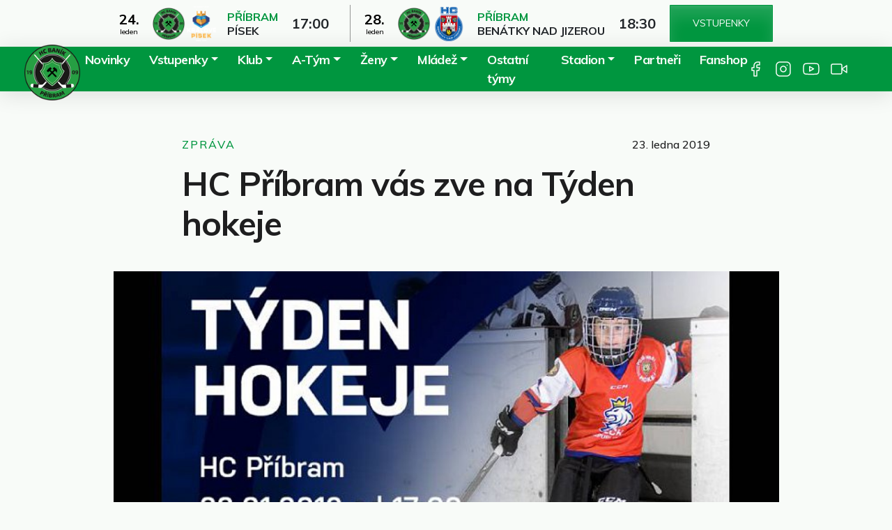

--- FILE ---
content_type: text/css
request_url: https://hcpribram.cz/css/style.css?v1
body_size: 51357
content:
/********************* GLOBAL *******************/
html, body {
    padding: 0;
    margin: 0;
    overflow-x: hidden;
    background-color: #F8FBF8;
}
a {
    color: #fff
}

a:hover {
    color: #fff
}

.btn {
    padding: 15px 32px;
    font-family: Muli;
    font-size: 14px;
    color: #F8FBF8;
    background: #00963F;
    box-shadow: inset 0px 17px 20px rgba(255, 255, 255, 0.12), inset 0px 4px 4px rgba(255, 255, 255, 0.08);
    border-radius: 1px;
    transition: .2s all ease-in-out;
}

.btn:hover {
    color: #e3eae3;
}


@media only screen and (max-width: 992px) {
  h2, h3 {
        font-size: 24px !important;
    } 

}



h2, h1 {
     font-family: Muli;
    font-style: normal;
    font-weight: 800;
    font-size: 48px;
    letter-spacing: -1px;
}

h1 {
    font-size: 36px
}

/********************* NAVBAR *******************/
nav {
    background-color: #00963F;
    height: 64px;
    box-shadow: 0px 4px 32px rgba(0, 0, 0, 0.12);
}


nav .logo {
    top: -8px;
    z-index: 1000;
    left: -33px
}

nav .navbar-collapse {
    z-index: 100;
    background-color: #00963F;
}

nav ul {
    margin-left: 30px;
}

nav ul li {
    margin-left: 28px;
}

nav ul li a {
    font-family: Muli;
    font-style: normal;
    font-weight: bold;
    font-size: 18px;
    letter-spacing: -0.5625px;
    color: #F8FBF8;
}


nav .socials .separator {
    margin-right: 24px;
    margin-left: 24px;
}

nav .socials .facebook,
nav .socials .instagram {
    margin-right: 16px;
}

nav .socials form button {
    background: none;
    border: none;
}

nav .socials form input {
    opacity: 0;
    transition: all .2s ease-in-out;
}

.searchicon:hover~.search, .search:hover, .search:focus{
    display: inline;
    opacity: 1;
}

@media only screen and (max-width: 1310px) {
    nav .search   {
        display: none
    }
    
    nav .separator {
        display: none
    }
    
    nav .video {
        margin-left: 16px
    }
}

@media only screen and (max-width: 992px) {
    nav {
        height: 100%;
    }

    nav ul {
        margin: 0;
        padding-top: 20px;
        padding-bottom: 20px;
    }  

    nav ul li{
        margin-left: 0;
        margin-bottom: 12px
    }
    
   
}
/********************* HEADER *******************/
header {
    
    background-repeat: no-repeat;
    background-size: cover;
    position: relative;
    background-position: center;
    padding-bottom: 125px
}

header .overlay {
    background: linear-gradient(270deg, rgba(248, 251, 248, 0.0001) 0%, #F8FBF8 90%);
    height: 100%;
    position: absolute;
    width: 100%;
}

header .hp-article-text {
    padding-top: 175px;
    width: 40%;
    padding-left: 32px;
    position: relative;
}

header .hp-article-text h1 {
    font-family: Muli;
    font-style: normal;
    font-weight: 800;
    font-size: 48px;
    letter-spacing: -1px;
    margin-bottom: 16px;
}

header .hp-article-text p {
    font-family: Muli;
    font-style: normal;
    font-weight: normal;
    font-size: 16px;
    color: #1E1E1F;
    margin-bottom: 24px;
}


@media only screen and (max-width: 992px) {
    header {
        height: auto;
        padding-bottom: 20px;
    }
    
    header h1 {
        font-size: 36px !important;
    }

    header .overlay {
        background: linear-gradient(270deg, rgba(248, 251, 248, 0.0001) 0%, #F8FBF8 50%);
    }

    header .hp-article-text {
        padding-top: 88px;
        width: 80%;
        padding-left: 0;
        position: relative;
    }
}
/********************* HP ARTICLES *******************/
.articles h2 {
    font-family: Muli;
    font-style: normal;
    font-weight: 800;
    font-size: 48px;
    letter-spacing: -1px;
}

.novinky {
    padding-top: 64px;
}

.articles .articles-list {
    border-bottom: 1.5px solid #C4C4C4;
    padding-top: 36px;
    padding-bottom: 64px
}

.articles .novinky {
    padding-top: 24px;
}

.articles a.btn {
    margin-top: 32px;
} 

.articles .card {
    border:none;
    background-color: transparent;
}

.articles .card .card-img {
    height: 210px;
    border-radius: 1px;
    margin-bottom: 16px;
    background-position: center;
    background-size: cover;
    background-repeat: no-repeat;
}

.articles .card .card-body {
    padding: 0 8px;
} 

.articles .card .card-body .card-info,
.articles .card .card-body .card-title  {
    margin-bottom: 8px;
}

.articles .card .card-body .card-info .article-place {
    font-family: Muli;
    font-weight: 500;
    font-size: 16px;
    letter-spacing: 2px;
    text-transform: uppercase;
    color: #00963F;
} 

.articles .card .card-body .card-info .article-date {
    font-family: Muli;
    font-style: normal;
    font-weight: 500;
    font-size: 16px;
    color: #1E1E1F;
} 

.articles .card .card-body .card-title {
    font-family: Muli;
    font-style: normal;
    font-weight: 800;
    font-size: 24px;
    letter-spacing: -1px;
    color: #000
}

.articles .card .card-body .card-text {
    font-family: Muli;
    font-style: normal;
    font-weight: normal;
    font-size: 16px;
    color: #1E1E1F;
}

/********************* HP MATCHES *******************/
.hp-matches {
    padding-top: 64px;
    padding-bottom: 64px;
    border-bottom: 1.5px solid #C4C4C4;
} 

.hp-matches h2 {
    font-family: Muli;
    font-style: normal;
    font-weight: 800;
    font-size: 48px;
    margin-bottom: 24px;
}

.hp-matches .hp-match-date {
    padding-top: 15px;
    padding-bottom: 15px;
    background: #1E1E1F;
}

.hp-matches .hp-match-date span {
    font-family: Muli;
    font-style: normal;
    font-weight: bold;
    font-size: 24px;
    color: #FFFFFF;
}

.hp-matches .hp-match-info {
    padding: 32px 65px;
    background: #F2F2F2;
}

.hp-matches .hp-match-info .hp-match-score-info {
    margin-bottom: 24px;
}

.hp-matches .hp-match-info .hp-match-score-info .score {
    font-family: Muli;
    font-style: normal;
    font-weight: 800;
    font-size: 48px;
    letter-spacing: -1px;
    color: #00963F;
    margin-right: 24px;
    margin-left: 24px;
}

.hp-matches .hp-match-info .hp-match-teams {
    margin-bottom: 16px;
}

.hp-matches .hp-match-info .hp-match-teams .team1,
.hp-matches .hp-match-info .hp-match-teams .team2 {
    font-family: Muli;
    font-style: normal;
    font-weight: 800;
    font-size: 24px;
    letter-spacing: -1px;
}

.hp-matches .hp-match-info .hp-match-teams .vs {
    font-family: Muli;
    font-style: normal;
    font-size: 24px;
    letter-spacing: -1px;
}

.hp-matches .hp-match-info .hp-match-place {
    font-family: Muli;
    font-style: normal;
    font-weight: normal;
    font-size: 16px;
    color: #1E1E1F;
    margin-bottom: 32px;
}

@media only screen and (max-width: 992px) {
    .hp-articles a.btn {
        margin-top: 0;
    }

    .hp-match-score-info img {
        width: 66px;
        height: auto;
    }  
    
    .hp-matches .hp-match-info {
        padding: 32px 12px
    } 
}

@media only screen and (max-width: 280px) {
    .hp-match-score-info img {
        width: 33px;
        height: auto;
    }  
}

@media only screen and (max-width: 350px) {
    
    .hp-matches .hp-match-info .hp-match-score-info .score {
        font-size: 32px
    }
}

/*************** HP STATS *****************/
.hp-stats {
    padding-top: 64px;
    padding-bottom: 64px;
    border-bottom: 1.5px solid #C4C4C4;;
}


.hp-stats .tabulka {
    padding: 32px 24px;
    background: #F2F2F2;
    border-radius: 1px;
}

.hp-stats .tabulka h3 {
    font-family: Muli;
    font-style: normal;
    font-weight: 800;
    font-size: 48px;
    color: #212121;
    margin-bottom: 12px
}

.hp-stats .table {
    margin-bottom: 24px;
}

.hp-stats .table thead {
    border-bottom: .5px solid #00963F;;
}

.hp-stats .table tr:nth-child(odd) {background-color: #F8FBF8;}

.hp-stats .table tr {
    padding: 0 8px 0
}

.hp-stats .table tr:hover td:first-child {
    box-shadow: 4px 0px 0px #00963F inset;
    transition: .2s all ease-in-out;
}

.hp-stats .table tr td,
.hp-stats .table tr th {
    padding: 8px 8px 12px;
    text-align: center;
    border: none
}

.hp-stats .table tr td,
.hp-stats .table tr th {
    font-family: Muli;
    font-style: normal;
    font-weight: normal;
    font-size: 16px; 
}

@media only screen and (max-width: 992px) {
    .hp-stats .tabulka {
        padding: 0;
        margin-bottom: 24px;
    }    
}
/****************** HP SOCIAL FEEDS *********************/
.hp-social-feeds {
    padding-top: 64px;
    padding-bottom: 64px
}

.hp-social-feeds h2 {
    font-family: Muli;
    font-style: normal;
    font-weight: 800;
    font-size: 48px;
    letter-spacing: -1px;
    margin-bottom: 24px;
}

.hp-social-feeds .feed {
    margin-bottom: 24px;
}

.hp-social-feeds .feed .feed-photo {
    width: 100%;
    height: 312px;
    background-size: cover;
    background-repeat: no-repeat;
    background-position: center;
    margin-right: 24px;
}

.hp-social-feeds .feed .feed-text {
    padding-top: 46px
}

.hp-social-feeds .feed .feed-text .feed-date {
    font-family: Muli;
    font-style: normal;
    font-weight: 500;
    font-size: 16px;
    color: #00963F;
    margin-bottom: 8px;
}

.hp-social-feeds .feed .feed-text .feed-info {
    font-family: Muli;
    font-style: normal;
    font-weight: normal;
    font-size: 16px;
    color: #1E1E1F;
}

@media only screen and (max-width: 992px) {
    .hp-social-feeds .feed .feed-photo {
        margin-right: 0;
    }
    
    .hp-social-feeds .feed .feed-text {
        padding-top: 20px
    }


}
/********************* HP YOUTUBE FEEDS ********************/
.hp-youtube-feeds {
    padding-bottom: 64px;
    border-bottom: 1.5px solid #C4C4C4;
}

.hp-youtube-feeds h2{
    font-family: Muli;
    font-style: normal;
    font-weight: 800;
    font-size: 48px;
    letter-spacing: -1px;
    margin-bottom: 24px;
}

.hp-youtube-feeds .yt-feed .yt-feed-video {
    height: 403px;
    background-size: cover;
    background-repeat: no-repeat;
    background-position: center;
}

.hp-youtube-feeds .yt-feed-body {
    padding: 24px 24px 0
}

.hp-youtube-feeds .yt-feed-body .yt-feed-title {
    font-family: Muli;
    font-style: normal;
    font-weight: 800;
    font-size: 48px;
    letter-spacing: -1px;
    margin-bottom: 16px;
    color: #000
}

.hp-youtube-feeds .yt-feed-body .yt-feed-text {
    font-family: Muli;
    font-style: normal;
    font-weight: normal;
    font-size: 16px;
    color: #1E1E1F;
    margin-bottom: 16px;
}

@media only screen and (max-width: 992px) {
    .hp-youtube-feeds .yt-feed:first-child {
        margin-bottom: 20px
    }
 }
/********************** SPONSORS *********************/

.sponsors {
    padding-top: 64px;
    padding-bottom: 64px;
    border-bottom: 1.5px solid #C4C4C4;
}

.sponsors h2 {
    font-family: Muli;
    font-style: normal;
    font-weight: 800;
    font-size: 48px;
    letter-spacing: -1px;
    margin-bottom: 24px;
}

.sponsors .box {
    background: #fff;
    border-radius: 1px;
    box-shadow: 0 2px 26px 0 rgba(0,0,0,0.1);
    height: 150px;
    display: flex;
    align-items: center;
}

@media only screen and (max-width: 992px) {
    .sponsors .sponsor {
        margin-bottom: 20px
    }
 }
/********************* FOOTER **********************/

footer {
    padding-top: 24px;
    padding-bottom: 30px;
}

footer img {
    margin-bottom: 24px;
}

footer p {
    font-size: 14px;
}

footer .copy-rights {
    font-family: Muli;
    font-style: normal;
    font-weight: normal;
    font-size: 16px;
}

footer .copy-rights a {
    color: #000
}

/********************* MATCH PAGE **********************/
.article-header {
    padding-top: 64px;
    padding-bottom: 40px;
    background-color: #F8FBF8;
}

.article-header .article-info .cat {
    font-family: Muli;
    font-weight: 500;
    font-size: 16px;
    letter-spacing: 2px;
    color: #00963F;
}

.article-header .article-info .date {
    font-family: Muli;
    font-style: normal;
    font-weight: 500;
    font-size: 16px;
    color: #1E1E1F;
}

.article-header .title {
    font-family: Muli;
    font-style: normal;
    font-weight: bold;
    font-size: 48px;
    color: #1E1E1F;
    margin-bottom: 40px;
}

.article-header .article-thumbnail {
    background-position: center;
    background-size: cover;
    background-repeat: no-repeat;
    height: 600px;
}

.match {
    padding-bottom: 40px;
    padding-top: 40px;
    background-color: #F2F2F2;
}

.match .title {
    font-family: Muli;
    font-style: normal;
    font-weight: normal;
    font-size: 14px;
    color: #1D1D1C;
    margin-bottom: 13px;
}

.match .match-score-info {
    padding-top:15px;
    padding-bottom:15px;
    border-bottom: 1px solid #C4C4C4;
    border-top: 1px solid #C4C4C4;
} 

.match .match-score-info .team1 img,
.match .match-score-info .team2 img{
    margin-bottom: 24px;
}

.match .match-score-info .team1 {
    margin-right: 80px;
    width: 20%;
}

.match .match-score-info .team2 {
    margin-left: 80px;
    width: 20%;
}

.match .match-score-info .team1 h4,
.match .match-score-info .team2 h4 {
    font-family: Muli;
    font-style: normal;
    font-weight: bold;
    font-size: 24px;
    letter-spacing: -0.147692px;
    color: #1D1D1C;
    margin-left: -100%;
    margin-right: -100%;
    text-align: center;
}


.match .match-score-info .score .main-score {
    font-family: Muli;
    font-style: normal;
    font-weight: bold;
    font-size: 60px;
    color: #1D1D1C;
    letter-spacing: -0.369231px;
    margin-bottom: -10px;
}

.match .match-score-info .score .sub-score {
    font-family: Muli;
    font-style: normal;
    font-weight: normal;
    font-size: 14px;
    color: #1D1D1C;
}

.match h5{
    font-family: Muli;
    font-style: normal;
    font-weight: bold;
    font-size: 20px;
    color: #212121;
}

.match .branky {
    margin-bottom: 15px;
}

.match .branky p {
    font-family: Muli;
    font-style: normal;
    font-weight: normal;
    font-size: 16px;
}

.match .branky span {
    color: #00963F
}

.match .statistiky {
    margin-bottom: 55px
} 

.match .statistiky span.main {
    font-family: Muli;
    font-style: normal;
    font-weight: bold;
    font-size: 16px;
    color: #212121;
}

.match .statistiky span.sub {
    font-family: Muli;
    font-style: normal;
    font-weight: normal;
    font-size: 16px;
    color: #212121;
}

@media only screen and (max-width: 992px) {
    .match .match-score-info .team2 {
        width: 100%;
    }

    .match .match-score-info .team1 {
        width: 100%;
    }

    .article-header .article-thumbnail {
        height: 200px;
    }
    
}

@media only screen and (max-width: 768px) {
    .match .match-score-info .team1 {
        margin-right: 0;
    }

    .match .match-score-info .team2 {
        margin-left: 0;
    }

    .match .match-score-info .team1 img,
    .match .match-score-info .team2 img{
        width: 50PX;
    }

    .match .match-score-info .team1 h4,
    .match .match-score-info .team2 h4{
        font-size: 16px;
    }
  â°€Ő¨}   čˇ€Ř­Ň°      }   čˇ€Ř­Ň°      }   čˇ€Ř­Ň°      }   čˇ€Ř­Ň°       â€¦ čˇ€Ř­Ň°      }   čˇ€Ř­äŤqĺÍŤÂ A  Ă‡   čˇ€Ř­Ň°       â€¦ čˇ€Ř­Ň°  End If  čˇ€Ř­Ň°      }   čˇ€Ř­Ň°          čˇ€Ř­Ň°      }   čˇ€Ř­Ň°          čˇ€Ř­Ň°      }   čˇ€Ř­Ň°  trenĂ©r  čˇ€Ř­Ň°  Michal  čˇ€Ř­Ň° 
}
@media only screen and (max-width: 500px) {
    .d-inline-block .time {
        display: none;
    }
}

.article-body {
    background-color: #F8FBF8;
    padding-top: 40px;
    padding-bottom: 64 px;
}

.article-body a {
    color: #000
}

.article-body .article-text p {
    font-family: Muli;
    font-style: normal;
    font-weight: normal;
    font-size: 16px;
}

/********************* MATCHES PAGE *******************/
.pointers {
    padding-top: 40px;
    padding-bottom: 32px;
}

.pointers .pointer {
    color: #00963F;
    font-family: Muli;
    font-style: normal;
    font-weight: normal;
    font-size: 16px;
}

.matches-season .year {
    margin-right: 200px;
}

.matches-season .year h2 {
    font-family: Muli;
    font-style: normal;
    font-weight: 800;
    font-size: 48px;
    color: #212121;
    letter-spacing: -1px;
    margin-bottom: 16px
}

.matches-season .year .select {
    position: relative;
}

.matches-season .year select {
    background-color: transparent;
    border: none;
    font-family: Muli;
    font-style: normal;
    font-weight: normal;
    font-size: 14px;
    color: #212121;
    padding: 24px 7px 7px;
    width: 100%;
    position: relative;
}

.matches-season .year .vybersez {
   /* content: "Vybrat sezonu"; */
    position: absolute;
    left: 0px;
    top: 0;
    width: 100%;
    height: 100%;
    font-family: Muli;
    font-style: normal;
    font-weight: normal;
    font-size: 12px;
    color: #00963F;
    background-color: #F1F1F1;
    border-radius: 1px;
    padding: 4px 8px 8px
}

.matches-season .type a{
    padding: 36px;
    font-family: Muli;
    font-style: normal;
    font-weight: bold;
    font-size: 18px;
    transition: 0.1s all  ease-in-out ;
    color: #000000;
    text-decoration: none;
}

.matches-season .type a:hover {
    border-bottom: 2px solid #00963F;
}

.matches {
    padding-top: 40px;
    padding-bottom: 64px;
    border-bottom: 1.5px solid #C4C4C4;
}

.matches .match-list {
    padding: 4px 48px;
    
}

.matches .match-list:nth-child(odd) {
    background-color: #E8E8E8;

}

.matches .match-list .left {
    width: 80%
}

.matches .match-list .info {
    width: 20%;
}

.matches .match-list .teams-logo {
    width: 25%;
}

.matches .match-list .teams {
    width: 35%;
}

.matches .match-list .score {
    width: 5%;
    text-align: center;
}


.matches .match-list .info .type {
    font-family: Muli;
    font-style: normal;
    font-weight: normal;
    font-size: 16px;
    margin-bottom: 4px;
}

.matches .match-list .info .date {
    font-family: Muli;
    font-style: normal;
    font-weight: bold;
    font-size: 16px;
    margin-bottom: 0;
}

.matches .match-list .teams-logo .logo1 {
    margin-right: 10px;
}

.matches .match-list .teams .team1 {
    font-family: Muli;
    font-style: normal;
    font-weight: 800;
    font-size: 24px;
    color: #00963F;
    margin-bottom: 0;
}

.matches .match-list .teams .team2 {
    font-family: Muli;
    font-style: normal;
    font-weight: normal;
    font-size: 24px;
    margin-bottom: 0;
}

.matches .match-list .score .column {
    color: #00963F;
    font-family: Inter;
    font-style: normal;
    font-weight: 600;
    font-size: 24px;
}

.matches .match-list .score .score1 {
    color: #00963F;
    font-family: Inter;
    font-style: normal;
    font-weight: 600;
    font-size: 24px;
    margin-bottom: 0;

}

.matches .match-list .score .score2 {
    font-family: Muli;
    font-style: normal;
    font-weight: normal;
    font-size: 24px;
    color: #00963F;
    margin-bottom: 0;
}

.matches .match-list a {
    background-color: transparent;
    border: 1px solid #00963F;
    box-sizing: border-box;
    box-shadow: inset 0px 17px 20px rgba(255, 255, 255, 0.12), inset 0px 4px 4px rgba(255, 255, 255, 0.08);
    border-radius: 1px;
    color:#00963F;
    height: 100%;
    font-family: Muli;
    font-style: normal;
    font-weight: bold;
    font-size: 14px;
}  

@media only screen and (max-width: 992px) {


    .matches .match-list .info {
        width: 100%;
    }
    
    .matches .match-list .teams-logo {
        width: 100%;
    }
    
    .matches .match-list .teams {
        width: 100%;
    }
    
    .matches .match-list .score {
        width: 100%;
        text-align: center;
    }
    
    .matches .match-list {
        padding: 24px 12px;
        
    }

    .matches .match-list .teams .team1 {
        font-size: 16px;
    }

    .matches .match-list .teams .team2 {
        font-size: 16px;
    }

    .matches-season .year {
        margin-right: 0;
    }
    
    .matches-season .type a{
        padding: 12px;        
    }
    
}

@media only screen and (max-width: 1200px) {
    .matches .match-list .left {
        width: 100%
    }
    
}

/********************* PLAYERS PAGE *******************/
.players {
    padding-top: 40px;
    padding-bottom: 64px;
    border-bottom: 1.5px solid #C4C4C4;
}

.players .margin-b-26 {
    margin-bottom: 26px;
}

.players h2 {
    font-family: Muli;
    font-style: normal;
    font-weight: bold;
    font-size: 24px;
    letter-spacing: -1px;
    color: #00963F;
    margin-bottom: 16px
}

.players .player .player-photo {
    height: 200px;
    margin-bottom: 16px;
    background-size: cover;
    background-position: center;
    background-repeat: no-repeat;
}

.players .player .name {
    font-family: Muli;
    font-style: normal;
    font-weight: bold;
    font-size: 18px;
    letter-spacing: -0.5625px;
    color: #212121;
}

.players .player .number {
    font-style: italic;
    font-weight: 800;
    font-size: 36px;
    letter-spacing: -0.5625px;
    -webkit-text-fill-color: transparent; 
    -webkit-text-stroke-width: 1px;
    -webkit-text-stroke-color: #00963F;
}

.players .player .info span {
    font-family: Muli;
    font-style: normal;
    font-weight: normal;
    font-size: 14px;
    letter-spacing: -0.5625px;
    color: #212121;
}

.five-cols .column-md-1,
    .five-cols .column-sm-1,
    .five-cols .column-lg-1  {
      width: 100%;
      padding-left: 24px;
      padding-right: 24px;
      margin-bottom: 24px;
    }


@media (min-width: 400px){
    .five-cols .column-md-1,
    .five-cols .column-sm-1,
    .five-cols .column-lg-1  {
        width: 50%;
        padding-left: 24px;
        padding-right: 24px;
        margin-bottom: 24px;
    }
}

@media (min-width: 768px){
    .five-cols .column-md-1,
    .five-cols .column-sm-1,
    .five-cols .column-lg-1  {
      width: 50%;
      padding-left: 24px;
      padding-right: 24px;
      margin-bottom: 24px;
    }
  }
  
  @media (min-width: 992px) {
    .five-cols .column-md-1,
    .five-cols .column-sm-1,
    .five-cols .column-lg-1 {
      width: 33%;
      padding-left: 24px;
      padding-right: 24px;
      margin-bottom: 24px;
    }
  }
  
  @media (min-width: 1200px) {
    .five-cols .column-md-1,
    .five-cols .column-sm-1,
    .five-cols .column-lg-1 {
      width: 20%;
      padding-left: 24px;
      padding-right: 24px;
      margin-bottom: 24px;
    }
  }

/********************* PLAYER PAGE *******************/
.player {
    padding-bottom: 80px;
    border-bottom: 1.5px solid #C4C4C4;
}

.player .player-header {
    margin-bottom: 56px;
}

.player .player-header .player-photo {
    height: 310px;
    width: 310px;
    margin-right: 40px;
    background-position: center;
    background-size: cover;
    background-repeat: no-repeat;

}

.player .player-header .player-text {
    padding-top: 30px;
}

.player .player-header .player-text .number {
    font-style: italic;
    font-weight: 800;
    font-size: 72px;
    letter-spacing: -0.5625px;
    -webkit-text-fill-color: transparent; 
    -webkit-text-stroke-width: 1px;
    -webkit-text-stroke-color: #00963F;
    margin-bottom: -10px;
}

.player .player-header .player-text .name {
    font-family: Muli;
    font-style: normal;
    font-weight: 800;
    font-size: 48px;
    letter-spacing: -1px;
    color: #212121;
    margin-bottom: 40px;
}

.player .player-header .player-text .player-info {
    padding-left: 24px;
}

.player .player-header .player-text .player-info > div {
    margin-right: 96px;
    text-align: center;
}

.player .player-header .player-text .player-info > div:last-child {
    margin-right: 0;
}

.player .player-header .player-text .player-info p {
    font-family: Muli;
    font-style: normal;
    font-weight: bold;
    font-size: 24px;
    letter-spacing: -0.5625px;
    color: #00963F;
    margin-bottom: 0;
}

.player .player-header .player-text .player-info span {
    font-family: Muli;
    font-style: normal;
    font-weight: normal;
    font-size: 16px;
    letter-spacing: -0.5625px;
    color: #212121;
}

.player .player-stats {
    margin-bottom: 56px;
    padding: 24px 0;
    background-color: white;
}

.player .player-stats h3 {
    font-family: Muli;
    font-style: normal;
    font-weight: bold;
    font-size: 24px;
    letter-spacing: -1px;
    color: #00963F;
    margin-bottom: 24px;
}

.player .player-stats .stats {
    padding-left: 120px;
    padding-right: 120px;
}

.player .player-stats .stats > div {
    padding-left: 32px;
    padding-right: 32px;
    margin-right: 12px;
    text-align: center;
}

.player .player-stats .stats > div:last-child {
    margin-right: 0;
}

.player .player-stats .stats p {
    letter-spacing: -0.5625px;
    color: #00963F;
    font-family: Muli;
    font-style: normal;
    font-weight: bold;
    font-size: 24px; 
    margin-bottom: 0;
}

.player .player-stats .stats span {
    font-family: Muli;
    font-style: normal;
    font-weight: normal;
    font-size: 16px;
    letter-spacing: -0.5625px;
    color: #212121;
}

.player .player-latest-stats h3 {
    font-family: Muli;
    font-style: normal;
    font-weight: bold;
    font-size: 24px;
    letter-spacing: -1px;
    color: #00963F;
    margin-bottom: 12px;
}

.player .player-latest-stats .table th{
    font-family: Muli;
    font-style: normal;
    font-weight: normal;
    font-size: 24px;
    color: #212121;
    padding: 12px 0;
}

.player .player-latest-stats .table th{
    text-align: center ;
    border: none
}


.player .player-latest-stats .table td {
    padding: 12px 0;
    vertical-align: middle;
    border: none
}

.player .player-latest-stats tbody tr:nth-child(odd) {
    background-color: #fff;
}

.player .player-latest-stats .table td:last-child {
    padding-right: 112px;
}

/* .player .player-latest-stats .table th:last-child {
    padding-right: 112px;
} */

.player .player-latest-stats .table td:first-child {
    padding-left: 112px;
    padding-right: 12px;
}

.player .player-latest-stats .table td:nth-child(2) {
    padding-right: 24px;
}

.player .player-latest-stats .table td:nth-child(3) {
    padding-right: 10px;
}

.player .player-latest-stats .table td:nth-child(4),
.player .player-latest-stats .table td:nth-child(5),
.player .player-latest-stats .table td:nth-child(6),
.player .player-latest-stats .table td:nth-child(7),
.player .player-latest-stats .table td:nth-child(8) {
    font-family: Muli;
    font-style: normal;
    font-weight: normal;
    font-size: 24px;
    color: #212121;
    padding-left: 20px;
    padding-right: 20px;

}

.player .player-latest-stats .table td p.team1{
    font-family: Muli;
    font-style: normal;
    font-weight: 800;
    font-size: 24px;
    color: #00963F;
    margin-bottom: 0
}

.player .player-latest-stats .table td p.team2{
    font-family: Muli;
    font-style: normal;
    font-weight: normal;
    font-size: 24px;
    margin-bottom: 0
}

@media only screen and (max-width: 992px) {
    .player .player-header .player-photo {
        margin-right: 0;
    }

    .player .player-header .player-text .number {
        margin-bottom: 16px;
    }

    .player .player-header .player-text .name {
        margin-bottom: 24px;
    }

    .player .player-header .player-text .player-info > div {
        margin-right: 0;
        margin-bottom: 16px;
    }

    .player .player-stats .stats {
        padding-left: 24px;
        padding-right: 24px;
    }
    
    .player .player-stats .stats > div {
        padding-left: 0;
        padding-right: 0;
        margin-right: 0;
        margin-bottom: 12px;
    }

    .player .player-latest-stats .table th {
        font-size: 16px;
    }

    /* .player .player-latest-stats .table th:last-child {
        padding-right: 12px;
    } */

    .player .player-latest-stats .table td:first-child {
        padding-left: 12px;
        padding-right: 12px;
    }

    .player .player-latest-stats .table td:last-child {
        padding-right: 12px;
    }

    .player .player-latest-stats .table td:nth-child(4),
     .player .player-latest-stats .table td:nth-child(5), 
     .player .player-latest-stats .table td:nth-child(6), 
     .player .player-latest-stats .table td:nth-child(7), 
     .player .player-latest-stats .table td:nth-child(8) {
        padding-right: 12px;
        padding-left: 12px;
        font-size: 16px;
    }

    .player .player-latest-stats .table td img {
        width: 48px;
    }

    .player .player-latest-stats .table td p {
        font-size: 16px !important;
    }
    
    .player .player-header .player-text .player-info {
        padding-left: 0;
    }
}

/********************* ROZCESTNIK PAGE *******************/
.rozcestnik {
    padding-top: 40px;
    padding-bottom: 80px;
    border-bottom: 1.5px solid #C4C4C4;
}

.team-card {
    height: 400px;
    margin-bottom: 24px;
    background-position: center;
    background-size: cover;
    background-repeat: no-repeat;
    position: relative;
    border-radius: 1px;
    box-shadow: 0px 4px 24px rgba(0, 0, 0, 0.08);
    text-align: center;
}

.rozcestnik .team-card .overlay {
    position: absolute;
    bottom: 0;
    left: 0;
    width: 100%;
    height: 100%;
    background: linear-gradient(180deg, rgba(255, 255, 255, 0) 0%, #FFFFFF 60%), url(Image.png);
    border-radius: 1px;
}

.rozcestnik .team-card .card-text {
    position: absolute;
    bottom: 0;
    left: 50%;
    transform: translateX(-50%);
    text-align: center;
    height: 40%
}

.others .team-card .card-text {
    height: auto
}

.rozcestnik .team-card h3 {
    font-family: Muli;
    font-style: italic;
    font-weight: 800;
    font-size: 32px;
    color: #212121;
    margin-bottom: 12px;
}

.rozcestnik .team-card .card-text a {
    font-family: Muli;
    font-style: normal;
    font-weight: normal;
    font-size: 16px;
    letter-spacing: 1px;
    color: #00963F;
    text-decoration-line: underline;
    display: block;
    margin-bottom: 8px;
}

.rozcestnik .team-card .card-text a:last-child {
    margin-bottom: 12px;
}


/********************* FANSHOP PAGE *******************/
.sub-page {
    border-bottom: 1.5px solid #C4C4C4;
    padding-bottom: 64px;
}

.items .item-card {
    padding:8px 16px 16px ;
    background-color: #fff;
    margin-bottom: 24px;
}

.items .item-card .item-thumbnail {
    height: 300px;
    background-position: center;
    background-repeat: no-repeat;
    background-size: contain;
    margin-bottom: 8px;
}

.items .item-card h3 {
    font-family: Muli;
    font-style: normal;
    font-weight: bold;
    font-size: 18px;
    color: #212529;
    margin-bottom: 0;
}

.items .item-card .item-number {
    font-family: Muli;
    font-style: normal;
    font-weight: normal;
    font-size: 14px;
    color: #212529;
    margin-bottom: 12px;
}

.items .item-card .select {
    position: relative;
    margin-bottom: 8px;
}

.items .item-card select {
    background-color: transparent;
    border: none;
    font-family: Muli;
    font-style: normal;
    font-weight: normal;
    font-size: 14px;
    color: #212121;
    padding: 24px 7px 7px;
    width: 100%;
    position: relative;
}

.items .item-card .select::before {
    content: "Varianta";
    position: absolute;
    left: 0px;
    top: 0;
    width: 100%;
    height: 100%;
    font-family: Muli;
    font-style: normal;
    font-weight: normal;
    font-size: 12px;
    color: #00963F;
    background-color: #F1F1F1;
    border-radius: 1px;
    padding: 4px 8px 8px
}

.items .item-card .pocet {
    padding: 4px 8px 8px;
    background-color: #F1F1F1;
    border-radius: 1px;
    margin-bottom: 16px;
}

.items .item-card .pocet p {
    font-family: Muli;
    font-style: normal;
    font-weight: normal;
    font-size: 12px;
    color: #00963F;
    margin-bottom: 0;
}

.items .item-card .pocet .signs .number {
    font-family: Muli;
    font-style: normal;
    font-weight: normal;
    font-size: 16px; 
    color: #212121;
    margin: 0 16px;
    background: none;
    border: none;
    width: 14px;
}

.items .item-card .price {
    font-family: Muli;
    font-style: normal;
    font-weight: bold;
    font-size: 18px;
    color: #00963F;
    margin-bottom: 12px;
}

aside {
    padding: 132px 48px 0 24px;
    background: #FFFFFF;
    height: 100%;
}

aside .kos {
    font-family: Roboto;
    font-style: normal;
    font-weight: 800;
    font-size: 24px;
    color: #212121;
    margin-bottom: 24px;
} 

aside .checkout-items {
    padding: 16px 12px;
    position: relative;
    background-color: #F1F1F1;
    border-radius: 1px;
    margin-bottom: 24px;
}

aside .checkout-items img {
    position: absolute;
    right: 12px;
    top: 12px;
}

aside .checkout-items > div {
    margin-bottom: 14px;
}

aside .checkout-items > div:last-child {
    margin-bottom: 0;
}

aside .checkout-items span {
    font-family: Roboto;
    font-style: italic;
    font-weight: normal;
    font-size: 18px;
    color: #00963F;
}

aside .checkout-items p {
    font-family: Roboto;
    font-style: normal;
    font-weight: bold;
    font-size: 18px;
    color: #212529;
    margin-bottom: 0;
}

aside .checkout-items .checkout-item-number {
    font-family: Roboto;
    font-style: normal;
    font-weight: normal;
    font-size: 14px;
    color: #212529;
    margin-bottom: 0;
}

aside .full-prices {
    margin-bottom: 40px;
}

aside .full-prices span {
    font-family: Roboto;
    font-style: italic;
    font-weight: normal;
    font-size: 18px;
    color: #00963F;
}

aside .full-prices p {
    font-family: Roboto;
    font-style: normal;
    font-weight: bold;
    font-size: 18px;
    color: #212529;
    margin-bottom: 0;
}

aside .formular {
    font-family: Muli;
    font-style: normal;
    font-weight: 800;
    font-size: 24px;
    color: #212121;
    letter-spacing: -1px;
    margin-bottom: 24px;
}

aside .personal-info {
    margin-bottom: 16px;
}

aside .personal-info h5 {
    font-family: Roboto;
    font-style: normal;
    font-weight: bold;
    font-size: 18px; 
    margin-bottom: 8px;
    color: #212529;
}

aside .personal-info input {
    border: none;
    background-color:#F1F1F1;
    border-radius: 1px;
    width: 100%;
    margin-bottom: 8px;
    padding-top: 16px;
    padding-bottom: 16px;
    outline: none;
}

aside .personal-info input:last-child {
    margin-bottom: 0;
}

aside .personal-info input::placeholder {
    font-family: Muli;
    font-style: normal;
    font-weight: normal;
    font-size: 12px;
    color: #00963F;
    text-align: center;
}

aside .doruceni {
    margin-bottom: 16px;
}

aside .doruceni h5 {
    font-family: Roboto;
    font-style: normal;
    font-weight: bold;
    font-size: 18px; 
    margin-bottom: 8px;
    color: #212529;
}

aside .doruceni input {
    border: none;
    background-color:#F1F1F1;
    border-radius: 1px;
    width: 100%;
    margin-bottom: 8px;
    padding-top: 16px;
    padding-bottom: 16px;
    outline: none;
}

aside .doruceni input:last-child {
    margin-bottom: 0;
}

aside .doruceni input::placeholder {
    font-family: Muli;
    font-style: normal;
    font-weight: normal;
    font-size: 12px;
    color: #00963F;
    text-align: center;
}

aside .platba {
    margin-bottom: 16px;
}

aside .platba h5 {
    font-family: Roboto;
    font-style: normal;
    font-weight: bold;
    font-size: 18px; 
    margin-bottom: 8px;
    color: #212529;
}

aside .platba .select {
    position: relative;
}

aside .platba select {
    background-color: transparent;
    border: none;
    font-family: Muli;
    font-style: normal;
    font-weight: normal;
    font-size: 14px;
    color: #212121;
    padding: 24px 7px 7px;
    width: 100%;
    position: relative;
}

aside .platba .select::before {
    content: "Forma platby";
    position: absolute;
    left: 0px;
    top: 0;
    width: 100%;
    height: 100%;
    font-family: Muli;
    font-style: normal;
    font-weight: normal;
    font-size: 12px;
    color: #00963F;
    background-color: #F1F1F1;
    border-radius: 1px;
    padding: 4px 8px 8px
}

aside .note {
    margin-bottom: 16px;
}

aside .note h5 {
    font-family: Roboto;
    font-style: normal;
    font-weight: bold;
    font-size: 18px; 
    margin-bottom: 8px;
    color: #212529;
}

aside .note input {
    border: none;
    background-color:#F1F1F1;
    border-radius: 1px;
    width: 100%;
    padding-top: 16px;
    padding-bottom: 16px;
    outline: none;
}

aside .note input::placeholder {
    font-family: Muli;
    font-style: normal;
    font-weight: normal;
    font-size: 12px;
    color: #00963F;
    text-align: center;
}

aside .souhlas {
    margin-bottom: 32px;
}

aside .souhlas input {
    margin-top: 3px;
    margin-right: 12px;
    transform: scale(1.3);  

}

aside .souhlas span {
    font-family: Muli;
    font-style: normal;
    font-weight: normal;
    font-size: 14px; 
}


.container-fluid {
    margin-left:auto;
    margin-right: auto;
    padding-left: 15px;
    padding-right: 15px
} 

@media only screen and (max-width: 992px) {
    aside {
        padding: 24px;
        background: #FFFFFF;
        height: 100%;
    } 
}

@media (min-width: 576px) {
  .container-fluid {
      max-width: 540px;
  }
}

@media (min-width: 768px) {
  .container-fluid {
      max-width: 720px;
  }
}

@media (min-width: 992px)  {
    .container-fluid {
        max-width: 960px;
       
    }
}

@media (min-width: 1200px)  {
    .container-fluid {
        max-width: 100%;
        padding-left: 64px;
        padding-right: 64px
    }
}
@media only screen and (max-width: 992px) {
    section {
        padding-top: 32px !important;
        padding-bottom: 32px !important
    }
}


/***************atchiv and photogallery************/
.item-list--photogallery .item-list__item:hover .item-list__image,
.item-list__image {
    position: relative;
}

.item-list__header,
.item-list__type {
    font-family: 'PT Sans', sans-serif;
    font-style: normal;
    -webkit-font-kerning: normal;
    text-transform: uppercase;
}

.item-list--photogallery,
.item-list--videogallery,
.magazin__item,
.partners_main__row {
    text-align: center;
}

.item-list__item {
    border-bottom: 1px solid #ccc8c8;
    margin-bottom: 16px;
    padding-bottom: 16px;
}
.item-list--photogallery .item-list__item,
.item-list--videogallery .item-list__item {
    border-bottom: 0;
}
.item-list__image {
    display: block;
    line-height: 0;
    background-color: transparent;
    padding-bottom: 16px;
}
@media (min-width: 576px) {
    .item-list__image {
        padding-bottom: 0;
    }
}
.item-list__image img {
    width: 100%;
}
.item-list__date {
    font-size: 12.4px;
    font-size: 0.775rem;
    line-height: 1.5em;
}
.item-list__type {
    font-size: 15.7px;
    font-size: 0.981rem;
    line-height: 1.5em;
    color: #fff;
    background: #00963F;
    position: absolute;
    padding: 4px 16px;
    bottom: 12px;
    left: -12px;
    font-weight: 600;
    font-kerning: normal;
}
.item-list__type:before {
    content: "";
    position: absolute;
    bottom: -12px;
    left: 0;
    width: 0;
    height: 0;
    border-top: 12px solid #022f0e;
    border-left: 12px solid transparent;
}
.item-list__header {
    padding: 0;
    margin: 0;
    border: 0;
    font-size: 20px;
    font-size: 1.25rem;
    line-height: 1.33em;
    color: #40403f;
    font-weight: 500;
    font-kerning: normal;
}

.item-list__button,
.offline__header {
    font-family: 'PT Sans', sans-serif;
    font-weight: 500;
    font-style: normal;
    -webkit-font-kerning: normal;
}
@media (min-width: 576px) {
    .item-list__header {
        font-size: 1.25rem;
    }
}
.item-list__header:before {
    display: none;
}
.item-list__header a {
    color: #40403f;
    text-decoration: none;
}
.item-list__header a:hover {
    color: #40403f;
    text-decoration: underline;
}
.item-list__button a,
.magazin__item,
.social_media__header a {
    text-decoration: none;
}
.item-list__button {
    color: #00963F;
    font-kerning: normal;
    font-size: 17.01px;
    font-size: 1.063rem;
}
.item-list__button a {
    padding-right: 20px;
    color: #00963F;
    background-image: url(../../build/image/ico-double-arrow_red.png);
    background-position: right 4px;
    background-size: 13px 12px;
    background-repeat: no-repeat;
}
.item-list__perex {
    padding-top: 8px;
    padding-bottom: 8px;
    font-size: 13.81px;
    font-size: 0.863rem;
    line-height: 1.6em;
}
.item-list--photogallery .item-list__text,
.item-list--videogallery .item-list__text {
    padding-top: 16px;
}
.item-list--photogallery .item-list__item .item-list__image,
.item-list--videogallery .item-list__item .item-list__video {
    padding-bottom: 0;
}
.item-list--photogallery .item-list__item:hover .item-list__image:after {
    content: "";
    top: 0;
    left: 0;
    position: absolute;
    width: 100%;
    height: 100%;
    background-image: url(../../build/image/ico-camera.svg);
    background-repeat: no-repeat;
    background-size: 40px 35px;
    background-position: center center;
    background-color: rgb(8, 107, 35, 0.75);
    z-index: 5;
}
.item-list--videogallery .item-list__video {
    line-height: 0;
}




@media (min-width: 620px) {
    .historic_calendar_slider {
        margin-bottom: 80px;
    }
    .historic_calendar_slider--subpage {
        margin-bottom: 0;
    }
}
.historic_calendar_slider--subpage {
    padding-top: 24px;
    padding-bottom: 24px;
    background-color: #40403f;
    margin-bottom: 0;
}
@media (min-width: 576px) {
    .historic_calendar_slider--subpage {
        padding-top: 56px;
        padding-bottom: 56px;
    }
}



.subpage--main,
.wrapper,
body,
h1,
h2,
html {
    position: relative;
    
}

.subpage {
    padding: 0;
    margin-bottom: 24px;
}
@media (min-width: 576px) {
    .subpage {
        padding: 0 16px;
        margin-bottom: 40px;
    }
}
@media (min-width: 890px) {
    .subpage {
        padding: 0 32px;
    }
}
.subpage > .row {
    margin-left: 0;
    margin-right: 0;
}
.subpage > .row > div {
    padding: 0 16px;
}
.subpage--margin_top {
    margin-top: 0;
}
@media (min-width: 890px) {
    .subpage--margin_top {
        margin-top: 32px;
    }
}
@media (min-width: 1200px) {
    .subpage--margin_top {
        margin-top: 64px;
    }
}
.subpage--margin_top-half {
    margin-top: 0;
}
@media (min-width: 1200px) {
    .subpage--margin_top-half {
        margin-top: 32px;
    }
}
.subpage--main {
    padding: 32px 0 16px;
}
@media (min-width: 890px) {
    .subpage--margin_top-half {
        margin-top: 32px;
    }
    .subpage--main {
        padding: 32px 0;
    }
}
.subpage--aside {
    padding: 16px 0;
}
@media (min-width: 890px) {
    .subpage--aside {
        padding: 32px 0;
    }
}
.subpage--aside .rennab {
    margin-bottom: 24px;
    clear: both;
    text-align: center;
    line-height: 0;
}

.subpage--aside .rennab img {
    width: 100%;
    max-width: 242px;
}

.historic_calendar,
.historic_calendar .subpage--main {
    background: 0 0;
}


.filter_form {
    padding: 0;
    margin-bottom: 16px;
}
.filter_form button,
.filter_form input,
.filter_form select {
    width: 100%;
    margin: 0 0 8px;
}
.filter_form input {
    padding-top: 6px;
    padding-bottom: 5px;
}

.filter_form--border_bottom {
    padding: 0 0 8px;
    border-bottom: 1px solid #ccc8c8;
}




.button:hover {
    -webkit-transition: all 0.3s;
    transition: all 0.3s;
    background-color: #40403f;
    text-decoration: underline;
    color: #fff;
}
.btn--no-margin {
    margin-top: 0;
    margin-bottom: 0;
}

.button {
    background-color: #00963F;
    border-radius: 18px;
    color: #fff;
    border: 0;
    font-size: 14px;
    font-size: 0.875rem;
    -webkit-font-kerning: normal;
    font-kerning: normal;
    line-height: 1.5;
    padding: 8px 24px;
    margin: 8px 0;
    z-index: 1;
    box-sizing: border-box;
}

.button,
i.ico {
    display: inline-block;
}

.button,
.button:hover,
.nav-link:focus,
.nav-link:hover,
.tooltip {
    text-decoration: none;
}

input[type="text"]:focus,
input[type="password"]:focus,
input[type="email"]:focus,
select:focus,
textarea:focus {
    outline: 0;
}
input[type="text"]::-webkit-input-placeholder,
input[type="password"]::-webkit-input-placeholder,
input[type="email"]::-webkit-input-placeholder,
select::-webkit-input-placeholder,
textarea::-webkit-input-placeholder {
    color: grey !important;
    opacity: 1;
}
input[type="text"]:-moz-placeholder,
input[type="password"]:-moz-placeholder,
input[type="email"]:-moz-placeholder,
select:-moz-placeholder,
textarea:-moz-placeholder {
    color: grey !important;
    opacity: 1;
}
input[type="text"]::-moz-placeholder,
input[type="password"]::-moz-placeholder,
input[type="email"]::-moz-placeholder,
select::-moz-placeholder,
textarea::-moz-placeholder {
    color: grey !important;
    opacity: 1;
}
input[type="text"]:-ms-input-placeholder,
input[type="password"]:-ms-input-placeholder,
input[type="email"]:-ms-input-placeholder,
select:-ms-input-placeholder,
textarea:-ms-input-placeholder {
    color: grey !important;
    opacity: 1;
}

.strankovani {
    margin: 16px auto;
    padding: 0 16px;
    text-align: center;
}
.strankovani .nextPages {
    display: none;
}
.strankovani a,
.strankovani span {
    display: inline-block;
}
.strankovani a {
    font-size: 14.4px;
    font-size: 0.9rem;
    line-height: 1.2em;
    border-radius: 3px;
    padding: 6px 8px 4px;
    border: 1px solid #ccc8c8;
    margin: 0 4px 8px;
    text-decoration: none !important;
    color: #000
}
.strankovani a.strankovaniVyrazne {
    background: #00963F;
    border: 1px solid #00963F;
    color: #fff;
}
.strankovani a.strankovaniVyrazne:hover {
    background: #00963F;
    color: #fff;
}
.strankovani a.strankovaniVyrazne:focus {
    border: 1px solid #00963F;
}
.strankovani a:hover {
    background: #ccc8c8;
}
.strankovani a:focus {
    border: 1px solid #ccc8c8;
}

.heading {
    margin: 0 0 24px;
    padding-bottom: 16px;
}

.heading:before {
    position: absolute;
    width: 130px;
    height: 3px;
    background-color: #00963F;
    left: 0;
    content: "";
    bottom: 0;
}

.layout a {
    color: #000000 !important
}

.card .crop-text-2 {
    -webkit-line-clamp: 3;
    overflow: hidden;
    text-overflow: ellipsis;
    display: -webkit-box;
    -webkit-box-orient: vertical; 
}

@media only screen and (max-width: 1199px) {
    .hp-matches .hp-match-info .hp-match-teams .team1,
     .hp-matches .hp-match-info .hp-match-teams .team2 {
        margin-left: -100%;
        margin-right: -100%;
        text-align: center;
    }
}

.bottom_links .partner {
    background: #fff;
    border-radius: 1px;
    box-shadow: 0 2px 26px 0 rgba(0,0,0,0.1);
    height: 160px;
}

.loss p,
.loss span{
    color: red !important
}

.feed-caption {
    color: #000
}

.header_top {
    height: 64px;
    padding: 7px 0;
    position: relative;
    z-index: 999;  
}

.header_top .header_top_game .date .day {
    font-size: 20px;
    line-height: 24px;
    font-weight: bold;
    font-family: Muli
}

.header_top .header_top_game .date .month {
    font-size: 10px;
    line-height: 12px;
    font-family: Muli
}

.header_top .header_top_game .teams {
    margin-left: 16px;
    font-size: 16px;
    line-height: 20px;
    text-transform: uppercase;
    font-family: Muli;
    font-weight: 700;
}

.header_top .header_top_game .teams .PRI {
    color: #00963F;
    font-weight: bold;
    font-family: Muli;
}

.header_top .header_top_game .time {
    margin: 0 20px;
    font-size: 20px;
    line-height: 24px;
    font-weight: bold;
    font-family: Muli;
}

@media (min-width: 1360px) {
    .header_top .header_top_game .time {
        margin: 0 80px;
    }
}


.header_top .header_top_game:first-child {
    border-right: 1px solid rgba(0,0,0,0.4);
    padding-right: 10px;
}


.header_top .header_top_game .logos img {
    height: 50px;
}

.btn-secondary.header_tickets_btn {
    background: transparent;
}

@media (min-width: 1360px) {
    .header_top .btn {
        width: 182px;
    }
}

.btn-secondary {
    border: 1px solid #D31217;
    background: #fff;
    color: #D31217;
    cursor: pointer;
    font-weight: 500;
    border-radius: 24px;
    text-transform: uppercase;
    font-size: 14px;
    line-height: 17px;
    padding: 16px 32px;
    box-shadow: 0 9px 23px 0 rgba(0,0,0,0.12), 0 1px 10px 0 rgba(0,0,0,0.1);
    position: relative;
    overflow: hidden;
}

.header_top .date {
    line-height: 20px;
    color: #D31217;
    font-weight: 500;
}

.header_top .header_top_game .date {
    margin-right: 17px;
    color: #000;
}

.header_top .header_top_game:nth-child(2) .date {
    margin-left: 20px;
}

@media (min-width: 1360px) {
    .header_top .header_top_game:nth-child(2) .date {
        margin-left: 80px;
    }
}

.zobraz a {
    color: #000 !important
}

.article-text img {
   max-width: 100%;
}

#real_tym tbody tr td {
vertical-align: inherit;
border: none;

}

#real_tym tbody tr td {

}

#real_tym tbody tr td img {
max-width: 200px;
height:auto;
margin-left: auto;
}

.tabLiga {
    background-color: transparent !important;
}
.tabLiga a {
    color: #000;
}

.proklik a {
    color: black;
}

.table a {
    color: #000;
}

--- FILE ---
content_type: image/svg+xml
request_url: https://hcpribram.cz/images/search.svg
body_size: 182
content:
<svg width="24" height="24" viewBox="0 0 24 24" fill="none" xmlns="http://www.w3.org/2000/svg">
<path d="M11 19C15.4183 19 19 15.4183 19 11C19 6.58172 15.4183 3 11 3C6.58172 3 3 6.58172 3 11C3 15.4183 6.58172 19 11 19Z" stroke="#F8FBF8" stroke-width="1.5" stroke-linecap="round" stroke-linejoin="round"/>
<path d="M21 21L16.65 16.65" stroke="#F8FBF8" stroke-width="1.5" stroke-linecap="round" stroke-linejoin="round"/>
</svg>


--- FILE ---
content_type: image/svg+xml
request_url: https://hcpribram.cz/images/logo_1.svg
body_size: 23333
content:
<?xml version="1.0" encoding="UTF-8" standalone="no"?>
<!DOCTYPE svg PUBLIC "-//W3C//DTD SVG 1.1//EN" "http://www.w3.org/Graphics/SVG/1.1/DTD/svg11.dtd">
<svg version="1.1" id="Layer_1" xmlns="http://www.w3.org/2000/svg" xmlns:xlink="http://www.w3.org/1999/xlink" x="0px" y="0px" width="100px" height="100px" viewBox="0 0 100 100" enable-background="new 0 0 100 100" xml:space="preserve">  <image id="image0" width="100" height="100" x="0" y="0"
    href="[data-uri]
AAB6JgAAgIQAAPoAAACA6AAAdTAAAOpgAAA6mAAAF3CculE8AAAABmJLR0QA/wD/AP+gvaeTAABB
pElEQVR42t29d5xW1bX//977tKdOH6YxMAwdRJGiIKhg72JNojF2jTHRWGLMNTc9MUUTTaJJNIma
qDFqrIAFRFSaUpTeGQam9/L0U/bvjzOUkeIM8d7c72+9XvNieOY8+5yzP3uttdfaq4iKweX8H6dS
YAgwAk8NxWMgnipFkaMUYVABobAAlCANIiUECQTtSFGPZDdS7AC2ADuAuv/0Cx2O9P/0AxyEhgJT
8dR0bDURVw0DcjAFwtIQYQ1CGiKkISwNTAma8L/pKsh4qLQHCQeVcFFx1/+/7YGiA01sRxcr0MRi
YCmw7T/9wvuT+D/CIUejOA/HOwdbHYtGSGQZyOIAsiyALAkgCixklg5BHwShAUIcfDSlwAFle5B0
8bodVHMarz6FV5vCa0yhOm1wSWKIj9HlXASzgdX/6Yn4TwJSCFyMra7A9qZhSU0rDaCNiKANjyCK
LURE91e/B7gK5SnwFKi+vh0gBUIKfxzZM07MRTWkcLfFcLfEcWuTkHY9DG0xhngWeAlo+k9Myn8C
kOEobiDtXQWqRJYE0I/JRjsqC1lsgSHBUSinZ/L7/UZ8NmBSIHQBugBb4TWmcNd14azuxKtLATRg
aU8jeBxf9/yv0f8mIENR3EXKvUoYMqKNjqJPzUUbGoGARNnKl/MHIwXCkv4EKnxdASDw9cOel9nz
d93nKpXxfIB6QEAdgrsMiTAEpD3cbXGcZa24G7pRtooT0J5G8CCw9f8vgOQBd6mUe6s0ZLY+Phvj
pAJEeRA85U/a/pMk8MWLs+9DoQvcrTHcbXFUSxqv1QZNYByXgz41H5XxEAENe14j9ooOZEjDOLUQ
bUyWP74UkHQRQQ0legA9GCcJEEENIQVedQL7/RacjzvxMl6XCGqPAg8Arf+Tk6Xl5GT/z40u+CK2
9yy2d6FxdHYgcGU5+on5ENIh7e1b6fggiKAGGYXqcBABuW+YgIb9ViP2G02IgIYsCuDuiONtiaFP
zoWghki6pJ+tQSU8VFMaXIU+MdfXP0mX1MPbcVa0o4+OQljzuc7suYfXc38p8FozqISLHGChHZON
PiYKcdfyapPT8bgUXbQCa/9fA6QcxeMq7n5fLw3mBb40EOOMIkRI90XMp3SDMCR0OThvNJL+Vx32
vEb0STmIqA4eCF3i1adxN3RhXVJK8NpBOB93olozGCfkI3JM3LVd2AtbMM8oBBe8NhvjuFyEpeFt
jWEvasNrzaCVBNDHZmG/2Yj9ah3akDCy0ISWNKlHd2C/Xo/QBdrYLFTCRWQZ6BNz0CtCqLpUrmpO
X4whj0LwIdD5eU/c52+HCC4m7f1WCMqsc4rQTy0EQ6KS7v7XICxtr4xXrWlSj+zAbc6gDQpinFXk
c8t+KmXPljezsAX7/VbcmiTG8bnIPBPlKewVHYiAxDwhn3SHg7O8Ha/DRg4ycLfGURoQ0HF3xDEc
hbOhG686CRpgK5xVHT64RRYiy0Cl/Jsr2wMb5MgogaFh7Heasec3Xao8pmHJ21C8+HlO3+fJIRpw
Pwnnt1pxICtw3WC04/MOVNY9sttb1YHINhBZBvYHrTgftmNMzyfw9aFoIyK+jdHDSUITqJiDs7IT
EdExp+UhwhrOsnZElo7MNUi/2gBS4NUm8RrTqC7H30IXW2ReqwddoA0Oo+qSaMMjZN5qQlaEMM8q
xt3UTfqvu8BRmOeX+Ean7NkN7GFmR4ESaGOi6MOjeNWJqGq1L8eQEeBdei2fIyf57w8BQCEer5Bw
vm0en0fg9qGIwSFUzNknnnTh72ZMif1aPck/VOEsbUUEpC+ypOj5ARV3/e/tmRNPIaK6b1Zk65iX
lGFMyUM5CmdbHGdNF6rbRg4MIDSBEMLnvPoUqjWDV5dCKwtgjs/G63CwV3ZA3EEbFkFYEmdJK0qA
dkw2IqThLGwm/eed0G7v8wIAKN+GEYOCBG4bijk1FxLO3XjqNaDo/wogw3DVfGz3POviUswvl6M0
4euKnncRuoCmNGp3AnTpv3i+ib2wBW93Cm14GBHScDfHoMP2QerZ7fjGHIiQDgGJW50k8YNNpJ7a
BUqhZes4y9sQrsK6qJTAncOwrhgISRd3ZwJnYwwVc9AqwsjhYdAEmVWdYEr00VG8nQmc9d3IIgtj
Sh7e7iSZ+c3YKztQLWlkWEOYct8GoGerraTAvKKcwCVl4KizcdV8YOS/O5n/rsiagO3NFZocEbxm
MPrUfLyE24t5hSHx6pKkHtqOtz2OPiUPrTyIV5XArUpAwsU8dQDO2i68miTCkMgCE+eDVjIv1aEP
i0CWAQK8moTvzzIlcnAI85QBGFPzEKVB9Mm5yLIgKu35EyhBZJt4XRlUTQrjzCJkaRB3VTuqMY3M
NTAvLMGe14S7vhvj5EKMKbmk/74bd1sc69xijGn5ZOY2YM9tRGYZiAJrnwhToGyFHBFBLwviruka
gONdhCY+4N9wYB45IILjVcabq4W00uBNFchRUV/UHEAKGdRwN8VwqhMIwFnShrO6ExHU8GqTaMPC
6MMiOCvacbbHcRa24KzpRGYbaMfkICP+NtWYmIsxJQ99ci76uCxkaRAFyHwTWRjY51bRhG/9j4yg
DYn4YBWYiIBENWVwN3ShH52NPipK+rlaMASBqwbhbe4mM7sREZBog0OkX6rDXtyGynj+PSrDB76e
rZBlQfThEdy1XVkq5V2ELhYDu49oWo/IMBQcS9p7S0a0wuDNQ6AsiEq4+6ziT19uSbytMZJ/3Ily
FVqOjnlxGV5rmvQLdWhDw4TuGoazqgN7ZQcioqOPzUIbHUVJ/6URAoXCVR6u5+B6Lkp5qE/pUoFE
SIkmNP9HaghdgutfJxS41QlkcQB3RTupJ3dhnDGAwFcGkfjZZryWDFplCHdLHHINzEk56NMLELlG
751i7zWHCGmo+hSpP1bhdTutWPIsFCv6O7VHsu0dSsZ7VYb2gWHHM6SdFCEzhDgIKirtIUdFMSZk
k1nUijY2D/2EPFSHjbOiA29LDGddF9rUPLRJuf6XPPAyHk7GJuOkQXhEzCDF0TyKIoUUhfPJDuQT
kAam9OW77XkkPZvOVCtNiVYaYi00x9roTnaDkpi6ha4ZaMMjAGhHZ2NdXoY2IYfMq3W42+MYU3Ix
ZhSSWLsVa0YJ5tnFeF32IcHwlEfCThJMBNGLAwS+OoTUozvyvYT7KoacQT9dLv0FJB9XvSx0UR64
vgLKgjjxDMXBbKaVzuSVbfNwpYl2ELe4yngYZxXhrO8ms7QN/Zhs5NgszFklkHTRRkZRXQ4gsD2H
tJMkqOuMLBzMhKKxjIwMJSsdxW1N017fQXNdA031NbTEE6QzGUBhmRahcIiy4gGMLxtObkkO+hCL
TqubzbEqPmlcx+aWncRjDpYexMgxMS4sAVfhVVtoAwOY55bgtmZ8X1jaQ6Xc3h6F/chRLkEhuWTU
uczftZjORBqtJEDghgqSj1aVKle9giZmAM3/E4BoePxNuGpc4OrBiMoQKu6SsON8ZeK1XD/+y1Rm
l/GjZY8QCeQdyCeOQgywME4pJP3Mbuz3WrCGR5BDIwgJKq1IuRlcN8WIgkGcMvgEjjJHktqZ4JOX
VvHksj+xvWobyXQSKxggKyuLnNwcwuEwmtQAcD2XeDxOZ0cnXZ2dpJIpglaQyiFDOe7447lq2gUE
JoVZn9nCgl1L2NxSjZYOENAt9Kn5aOOzkVEdZ1sMMl7vLe8BnKGwM938fMZ3uWjUBUSX/pZH1vyD
aDKKqAgRuLqc1J93jlFCexrJuYDTl0nujw75OQnn24GLS9FPGYAX98e3PYfyUC5PnftbBmaV8bPF
D/KHNc+RFcjjAO+d9D2qzvvN6JPzIMcAD9JuGtdNc3z5UcyqOJOsxhALX32HuW/MpbGlifJB5Ywd
O5byQYMIh33F2tXZRTKVJJVKkclkADBNk0AgQDAQJCs7Cgji8Tg1NbtZv249u6qrGZA/gLPPOpdT
Zp1KV3GCV6vf5sPda5HSwjIs3w5qSJP+60704/Mwzio6QFwpIJZq47vH38JNE65nQ/MGbnjjblrt
DHqP+JRhHWdhM6kXayGkPwjc/fkBIrhQxd1XzONzfTsj4e73J0HMjnFM7iD+fsGfyLKyuHPevbyw
fQFZVu6BoAjfWUhG4TgOiUw3E0tH8pWRl6I22Pz98adYuPg9BlUM4uSTT6a0dCAdHe1s376dnTur
aG1tJR6PozwPz/MQQiB7JsHzPJRSSCkRQhAOR8jPz6diyBAqK4eSm5dLXW0t77//HtU7dnLSCSfx
lZuvQRtr8bfNL7KidhMhI4oe0CHl4nU5iDzzU743QVeqjZvHXcZ3p99DQ6yBL756E7sSnYT0AGq/
9xVhjcwzu7GXtkFIvxT41+cBSAkZb5VWZBUHbhuK0sRBZKqgK93JWeXH8adzHsLxbG6YczsL61aT
ZWX1esg91yfsBLkBk1snfoXBzaX8/he/5Z33FzB12lRmzjyFeDzOqpUr2bhpI93dXeiajmmaaJrW
l4W217vuui6ZTAbHcYhGo4waNZoJkyYRjUR49913WbJ4MTOnzeTr995GTVEDj6z8G63JNGEr3LMl
+zQY7VwydAYPnfFL4pk4V7/+VZa37CBqRg58T00gPEXqt9txG9JNmHIiUHO45/5sO8TjCVDHBa4d
jMg3/S3oQcjSA6xv3UZHvIHTK09lxuDpLNn1ATWJVizN3HudArpTncysHM/3j76TZY8t4q477yS7
IIebv3oLwWCQ2bNfZ8E779Dc3IyuaVimhWEYezmh18QLgeM4eznj0ySlxDAMLMsCoLa2lo8+XEb1
rmqOO+44zr/gQtZuXMNDv/oNlVRw1yW30kYTGxu3YWiB/XShoDvTzcklR/O7s36FJjS+Of9eFtSt
JmplcdCTLwVYEr08hLO8IwxUIsQ/D7uQPoNDLiPuPG+dU4x+btEhDL/97y/oTrVx7+QbuXXSTezq
3MWVr32V2lSckB7AVi620803jr+K8e1juOvrd9LQVs9NN92C6zq8+uor1NbUEA6H0XUdpT77CNd1
XbKysnBcl2QicVBQDgViPBGntLSMCy+YhWEaPPbYnyjMKeTB3/2a9QVbeXjZU+haBENqxOw4Y7NL
+PsFfyIvmMeP3r+fx9e/dHBd+en7hTX/aGF2A4T1K4B/HOraw3FINrb3kiwN5FhXlPte28+YHwEY
WoAPdi+hPDKAKQOPZ3LJMbyx7Q3ieEQDOj896Vt4C1Ncfc3VjDl6LNdddwPvvDOP1197Bdd1CYVC
vnOwDySEoL29nQd/9RvKywezYMF8QqFQn74rpSQQCJBMJFiydAmZjM0NN9xAU0sjv/jZzzlvxNlc
cub5LGtaTmcmSVkgwl/OfZiSSAmPf/wED338N6KBXPr0pI5CGxrG2xRDddjHo4kngVR/Afketnd+
4EsDEUXWIUXVwSZJaCbv7nyf8QPGMLl0IqPyKnlp+QvcMOBydr++g/t+8B1uvPlmhg0bzh/+8Htq
a2qJRKJ9BmLPfWLxGFMmTGHWnZdRVjmQJW8uojvW1Wc9sz8wdXW1fPjhh5xz7rkcdfQ4fvyzH1Gh
DWLSoHF8XLucJy95hFH5I3l9yxy+u/gBAmYOsj/Pa0hkvomzvD0LXQLMP+h1hxBZg0l56/SjoxHr
uopDuwwOQ2nXJkeTPHPho4zMG8mzLz3D16++FSticccdd7JlyxZeefklwuFwn8TMp8lxHCSSZ154
jvubH2FIziBOa5rKdTdcQ1Z2/8DdQ57nEYvHmDXrYkaOGsWvH3wAzdV44rknOePUM/mwfjnXzb4T
W5oYsu+g753skEb6yWqcVZ1xgtrR+JGUvejgHKK4X0imBa4sh7B+SEv1cGRInQ4nxYJN73De4NOY
OvEElFRs2rSJZDLB22+/RTR6ZBPnei6xrjgP/+Z3rB60hdmLFrCtaSfTTz6OSbkTeHPeGwQCgX6P
LYTAsizWrl2N53kkk0nu+953ueySy9m8fTNXvXILSUsnIM1+jbvfHdCKLJzlHSZChBC83hdAKlTK
/ZM+McfUT8yH1JEdhCkgENCo2J3PCw/8g4suuZhTTjmF6upqnnnm7xQWFPb/dYQgk8mQTmZ48Oe/
JnMS/Hr+nwl+kEI2eywy1nDFhZcxMjic+e/OxzT1fomvPWSaFmvWruH22+/gtttup7m5mUvOvYih
A4fQXZrGObQf9fDkKUS+6UfO7EyMwZDPAe37X3KgrFDcKgwZNk4q8BX5EZGgO9XBdeMu5tzC03jz
nbe5+eabAPjFL37JF794BW1tbf1S3kop2tvbyc8p4Kkn/05ipuInrz+MvjCOfkYB+rgo9rx27n77
xwy7ejQPP/BbNAw6uzr7tFvb/15tbW184xu3c++93yGZTHLdddewcs0qzio5hRvHXUos3cERQoKy
FfqJBWDKIIpbP/33T3NILmnvcX1sNGzMKPRDdY4AjISdYEblBM5xZnDdtdfwlWuuZsnixdTU1HDG
GWdw1llnsXz5crZu3ULAslBKHRQc5XlkMhm6u7sJmAG+/IWruOdX9/K6tYA/P/8k4pMU2TMKueaE
yxkycCAburdhL+5kfucShp8yktsv/jqp1hSbt2winogjpdxrxR9wrx47pr29nfMvuJDf//4RpJTc
dNMNrFyxgssuv5wHf/Mgt114K7Hcbra07sLUjkB0eQpZYKJqkni1qeHo4gkgcShArsLxvmheWIIs
MI9Id7hKETUlPxx/N7dddSsjjxrNUUeNY/GiD1i6ZAmRSIRp06Zz2mmn89Zbb9HW0QYKErE4qVSa
dDpFJmPj2A6hQIRRw0bxxS9cwc3fvgV9ZoRfrXqUpc8vRnR4jLjgKC456kze3vYBTibDacecyI5A
PckPO/hw/Uo2Fe3i0i9cwiWnXERRVjGJ7gRdXd3EYt2k0ynSPX4wO2NjGCapVJIpU6fy1FN/w7Is
fvCD7/PkE38FIZg58xR0Q+OFZ57nh7d+jwX175N2vX7ttPYuWenHoDkrO0LoYifsOzfpvcty1CJZ
aE4L3jHMD2zuNx6C7nQ735/xDXb+ZRN/efrP3Pfd7/GrX/0C5fnclkgmefzxPzNr1kWsWbOGa665
ml/9+gHqGxtJdsVxXRfDMonmRogUZ5HIybAuvYUFmz9g5/IdyGobY3iI006dwWCrmFe3L6Qpk0Ap
l6NzB3NS+STea1jJ6gWfQKODGmEyevIYTq2czjBRgdEm6G7oIt4Zw7EdNF0nOy8bXWj893338fa8
+ZSVlfHYY3/iW9+6m9ycHF/kCcE999zL/ff/lKsuu4qRXx3P9979DdGD+es+e5oQUpB6eDtuQ/pD
DDF1zyD7u9/HkvGO14/JBktC4ki2umkmlI1iaEs5dzz6Ve6+9x5ee+1VUskkwWAQAMsy+fqtX6Oo
qJipU6cyIL+QpErzfvEKUgNsLN0g5dh0JGM0bqmjpbYVZ3cS0e4hCjSGzRrDqcNOoKa1jr9ufx2h
WQQ0ExCs7aihJtbMeUOmM/byocxbt4imFfVs/uca1hesxSoPU1haSFFeMdkFIUxNJ5ZOUJk7iKFr
ixk9ajRlZWXMmTOH//7v75KTle3bVUKQSqV45ZWX+OpXb+EX99/Pq7NmM3ngWFY3VPVyDfWJelwq
2jHZuLsbJmFoR9OTCrFPZCluQhOnmReUQEg7gigjQcaJ81/Hf53H7nuE7IIcBg+q4JWXXyIaje69
Std0MpkM8+bPY9asi9i0aSPKVmwvbGLBSwuoen8bO9dW0bC+hth2P7wnVBJhxImjOXv6KQyPljO/
ehnLm7dgGeFeh2G61EgrxcfNmwgojTOGTadoTCmd2SkSnQnc6gzxLV00rKuhavVOti/ewpbt2xk/
aTxN83ZTOaySwgED+MIXLkcK0PV969UwDHZWVTFxwkQ85fLxklXccPV1zNkxH0ML9HvxokCEdZyV
7RJEA4L3enOI450nBwaRxQGU039lnnLSTBl8DNpmj7cXvs2PfvITnnzir4TD4V67HKUUwWCQpsZG
brrpRsrKyoh1dFMaLUDvgtCYPHJL88kPRSjIyWNAVgF5RhbxZJxPajaxsaMaKU1CRpiDiQpNCDQj
zMq2Kta1VzG5cDSzRp1GYnSand111HU0E+/uIp5J47Q5OFubGBAuYWPbDlzhcvNNN2LbaULB0AHP
HQ6Hefnll7j+hhv57+9+lxs23MS0wceydNcGArrVvwlzFLLIQisL4FYnz8WUPwI/hACgEluN10dE
wBBHpDscL8mlQ8/lr4/+mROmT6O2tpaamppeq2z/l4tGo3zy8SpefOF5dN3AEDqeBoFsi+snX8Tg
vIGYmGyq38bzG97kmc1vsrmrDksP9VjJh3tI5YsxabKocQNPbnyND3etIeQFmF5yLKeNmMH1U7+I
YQmULtCQ6JrOU089wbZtWw8AYw/puk59XR3V1bs48aQT+csjj3FJ5bm4Xpoj2gYbwo/SdNQxwDDY
Z4ecgEZADg/3SgPoM9iezcjCwWQ3hFjwwQJOPfU03pk/7wDu+DQopmn2cEyAtJNBuC7hSIS6rkZe
3T6f+TUr2NRZS0opgkYIQ+r0Z7UI8I9ntSDViRbm1Szn6U1zeWbDK7iZNKFgGOUobGUTDAZAsfeZ
DvXM4UiYd96Zx8yZp/DekvcI11mMGjAE27P7D4ij0IZFQBMmcMI+QFx10p6cPnUEgCSdJKdXnsyC
V+YzeMhgEokEu3fv7pOVLIUgb0A+TZ1t4AgikSBdmRSWHiSoWxhSP0ITrNdUoguNoB4gYITQpEFr
qptgNIhwPVrjTRSXleJ5ny2qpdSoq60l1t1N5bChzH/pbc6oPJmUnez/UzkKURxA5OjgqpP3ACJw
1ARZHPBz+o4gjSyoGxxtjeL12a8xc8ZMli9fjml+9s5DKUUkHKVwaDHV1VUIS1KcO4B4JoYSh3A4
Kj/4WgvqB036FJpABnWEdijR60dydaVjFOcPQHiwra6KwSOHoB3CaPw0mabJR8s/YsbMmcyZ+zpH
mSMIm2b/Jb2nEBENWRwER00ApASKcdVwWRY4bJTFocj2HEYUVpCsitHQ0sDA8nI2bFiP1QdAMpkM
o4aPxi5W1G3Zjcw3KAkVsqu7Hl0aBwVDWhpOV4bGF7ciBAhN7vubqeElXWofX4vTnkYGDx5Uo2sG
Nd11DMwtQUYMNm/eRMGYIkoGlOI4nx0cYlkWGzdsoKSkhOb2ZuLbuxg5oBLb61NgSW+SAlkWAFcN
BUolUAlkydLAEQXUp500E0uO5pPFKykfPIi2tla6u7oOnbK8HyUScS648AKWta/EbkgTHZxDtoyy
O9aAfhD3thY1cBM2ux76mKZ/baPmsTV+tLsmEKbESzlU/3oV7Qtq2PnrldjNCaS1X2rBHkCkzs7u
evKMbKKDsmjd2sw2cxdnnnYWsVisT+8di8VobW1l8JAKVn6wnInFR5NxUn36bi/yFLI0AIIIUCmB
4Zj+4Ynqt6tEIPAYGRnKsiVLGTfuaLZu3don3WHbNpWDhjL+vEnMXfwmumYybMgQ2pMddNupA/SG
FtJpf6+Gqp98RHK7n7jUuaSB6l+vBKXwEg5VP/mIxBbfeZreFWPbfUuo/fM6P5RU7n86Dl2ZBF2J
LoaOHorWBf/6+DXOv2oWkWCkT7rE0HW2btnCuHFHs2zJEkaEhyCEor+7LeUqZJ7pZx/DSIliuLAk
Isvot/5QKCJWkDw7i207tjF48GB2VlXtDSg4HMViMe6++x7mxBbQ8lE9YkSA8Xmj+KR5A6bW+/sy
oNEyp4qaR9aQ2tXde0loEoSfHyjDvUWUG7Npf7eGuqc2oIV6/03XLFY3bWRi2ThkmcXGhWvZVLCT
r914Kx0d7Z+pSwzTZOfOKgYNKmfHzh3kZKJkWeGDRNh8BrlAlu7nVHpqmMRVA0VE8ysk9BMQV3kM
iOaTbk6QSCUJhUI0t7QclkOEELS2tXL9l28kenoBz73wHLppMXbcKJTtsr2zDl3umzwtqJNpSFD/
7OZPD0TuyWUM+uax/n8tjYpvTyJryoF5Mx1L6khu7fATg/ZMqNTZ3LEb3RGMOmE0WrPg9288xok3
nsLpJ51JR0fHYUHRNI2WlhYCgSCpTJpUY5wB0QJcr58uJ6X89L2IDh4DJZ4qFkHdz9NW+FlOQc0P
ZtsT3KQLREBD9PxtT7646zkURwppq2klELTwPJdEPH7Y+7e0tnD5BV/g0v/+At//109hi0NkWgEz
iibxVvViDD3Inu2RNDScjjS7f//JAZ5nPcug+MpRCClQjkI5HlrEJDg464B7enGH+uc2+6Jr30yg
6wHmVy/h1EFTCRyfQ/e7Tfzwowe59+HvMmHshM8EJZFM4DgOwXCAlpoWSqIFuMpX7CKwL9Fnb0Zx
j5dXGP5nwpT+rtGQyJAGnirWUeQQ9JPyhavwtsexV7T7wdHnFSPzLVR9kvScBrw2G1lgYp5XDPkm
btKlKJRPS0Mz0awsOju78A7DZRnb5vprb2LWXRdz9wvfoe39BqwZhVw+6kyW1X5Cczq+1wUhNIET
y1D14w9J1x0IstOZofrXqxh85wS0sIEwJI3/3EzjPw8ebK4F9QP2GbrQ2J1oY139JmYddwbPd73G
pn9+zI+1X/OjJ3/Oo//9MAsWvnNIEaw8RWdnJ1lZObTUN1I0shBXeQhd4Cxsxv6oHQQY0/LRp+ah
4i6ZV+pwqxKIkIZ5WiFyRNTPzgxqoMiRShERAQ2kQLkKe0ETbm0KZ0WHf3xrCNIv1uI1ZzDPLsKt
TpB+vd7PjFIe2YE8mhubyMnNIZ1Oo9TBFaJSCuV6fOGqL/LQ6j9R/cZOwqeV8sXx57O1eTurWrYT
0AP7vSxolkZoWE6vcXKmlxI5psBfoZvaqfr5crykTfNr2/eCIXRJxT2TKLl2zL7Jz7EOsvNTBPUQ
HzSsIxZPcNGp5xEYnc+ypz7gxY45XHrp5aRS6UMuMKUUmUya3LwcmhubyQ7kogyFuzlG+rkatDFZ
aJUR0k/vxqtP4Sxtw17ahnF6IZiS1DM1qIy7l3NQhKVABehhHaTA+lolxrlFPRUVgLSH15RBn5yL
eV4x+qRcVF26JyzII6iZxLrjRCIRksnEIVlcCEHGTvPCU89xxqjTUcUabmeGsBFkffsuLGOfqOp5
W5CCgV87mrzT/DOb7KnFlH/9GAZ/cwKhET5QqR1dbLlnEQ3P+DpGGJJBt48na3IRhWdXMODy4T4g
uYfaaCh0zWJD23ZyzRxcz8UqDnJi4RT+/uRTmKbBoUhKSSwWJxAI+v8KHSS42+KIfAvzvGLM84sh
rOFuj+O1ZJAVYcyzizFOKUB12aguHxB0gUKZUin0XifrnvKPbvfoD1MiC02cZW2k/1mDu7Hb/3JP
lqwuBJl0Gk1qpFLpw4b0hMMRZs99jbHpYZRPGExifTtrOrZwQul4UnbigOuVp/BSLiVXjaHshrGU
3XAUXtpF6IKKeyYRPiofAKctDQr0LJOKuyaQfXwxTlcGJ25TdOlw8s8a7Fv2B/VRCWw3xdSSY1la
/zHpbV1MnDmZ4DaNRcs+2HuOc6hFlu5593Q6jdHjXVAJF0ISbA/lKn8zkfLQiky8qjiZF2uxF7WB
LveV+dAEQqEdLMih1+/KVVhfGIisCOFVJfwCYlL0rerOQVZUU2szS156n0tPvRjHzvDJhjUMyikl
2wgc1C5VnkJ5HnmnDgIpUa7Csz2M/ADhMXm9x48aBIfm4O3Ji1fgxh2KvziS7MnFuAeJL3OUS3m4
gFAwyOY1myHg8cUpl/Dy317EU0eYem74VYbQe8pCeQrlKowZhRgzC3wO2lN47VPOBInAOWAmFPu8
vq4HER3zolKM84tRnQ4i19i7hXSUwrQsXM8lELA+06iKRCI8/ezfmaIdS+mkgXSubmZz906mlhxz
UC7ZO7FJx1/hAvSoSeOLW2l6vrcCz9TG2f7jZTgdaWTATxRFKZRSaGHjIBwiyDhJppdO5KOmtaQ2
dnLMqRMo3J3N7Lde35uLcihSSmGZpi/mLAtH+YV0tIFBVGMab0sMb2MXXqeNLAmgFBinDMC6stx3
+xggoobPJT6nuBJEiozX6+UxBSLf8JWNpWEvbiX5s00kfr4FhMI8q8hnRSRJL0MkGiYWixE8xDlC
r8Wj69Q21LDoHwu58pwv4aQzLFu9nMq8cnLN4OG9NwL0iEHTq9v26QxdUH7rMYTH+tyS3hWj6v7l
OG0pZHAPKD6nfZpsz2FotIRgKMC6Fesg6HHNyVfxzz89S9pJf6Zx6HkekUiEdCpJJBImqRxURqEf
k40+KYfkX6pJPVODOS0f/Zgs3C0xkj/fTOLHm3A2dGPNKvW3xHsZQGR0IYiplLt39aiMhzY0QvA7
I/2dV8zBmJ6PMTnX1/sR3f884yGEpDPVTlnRADraOzBN6zNfQgHRaJQn/vYXnrjsaYaeOJydi3by
ydhNzBw4mZd2vEfIiHAweahHTJpn76Dh6R4wNEH518eTO2MgkfEF7PzlSpJbO0jXxKj6xQqG3DsJ
PS+Il3QO4tEQuG6KmeXH8e7u5aQ2dDLtihPJ3mLx6tyXiUaifBYJITAti7b2DgqLCmlOtSOVRGkC
65rBmJ3+GYnIMVAZhawIEbx7uK+ne2w9lfIQwZ5aMIK4RNBJ0ut9MCWA/Y0oXUBUR0T9FAHl+Epf
kxqN8Rbyiwvp7uoiOzurT3G6uq7T3N7My394gZvPvQHPcPho6QoKsvKpiAw4qNdUj5g0v76D+qc2
9nCGZNDtx5JzQil2awotaDDknkmEhuf4nFITo+pny3Fak77X91P4Jp0UU4rG0kGMbUs2Y5aa3DDl
ah77zR/8mlp9ICEF2dnZdHV2UlBSRGOiBU1KX2fYHkR1iOp+kZ09pULCul8IQRP7Cqy5gA9Ip0SK
ei/p+FGK+z/I/iy+p4qb2zs0SJMaDbEW8gfmk06l0TStT+kASimyolk8/fzTlO7MZ/pFJxFf2847
VUs5ffAJKLf3kagW1Gmeu4P6v+0Hxm3jyZ5SghPL+FUeMi4yqFNxz0SCw/zAjXRdnKr7l2M3J/aV
xsCPHcs1LCaUjOXtdR+Qqe7msisup2V+HQs+WNDnlIZgMISu66QSCQoG5lPf3Ywm9tPSe+Zsf/I+
NY/CrzjkJVyQol4iRQ0x10dI9s9TqQmN5lgrVmGQoBUgkUhSUFiI6362P0cIgadcHv7pg9x6/I2E
h4XZ8u4GGr02Ti47loQTBwQyoNOxtI76J/eBUf6NY8ieUuyDsf+7pl1k0KDinkkEewzKdF2cnQ+s
7OFqga/IE5w75CQWN39M26J6Bk4bxCUDzuOBX/6SULhvYLiuS0FBAalUCssIEBgQoam7h0P6Qz3V
7og5IKmRSLaptIfqsvsNiEDQnU7QbnQzdMgwdu2qpqJiCJlMuk/fD4fDvL/sfTY+v5qbrrkJuy3B
20sWMmJAJYNC+diejcp4hEfnER6dB0JQ/o1jyDmhBCdmH+yB8NIuWtig4p6JBCqyQMCAi4YidIlQ
kHASTCs+irRus+r9T1CWzV2X38FLD/2TnTU7+nTSCWDbGSoqhrB7924qKyrpsGJ0peOI/tbzkaC6
Hb8+lxTbJLCFjIfXmvFr4faLFEoJNsd2MOWEE1i7dg3Dhw/Hcfrm8VRKkZWVxS8f/DnTUhM57tKp
dH3YxNxtCzlv6MloysV1fadh+dePoeLeib7R132YgIL9QBl0+3gG3z2BnBPKULZHxrMpD+VxdPEo
Zn+8AHtrF7OuuZTIJwZ/ffovZGdn9zkw27Ydhg8fztq1a5gydSpb4ztQqv/GmdD8soI9NcW2SPyk
kS6vLtVvDgE/2XNF/RqOnTaR3Tt3kZ+f3ysw7rNI0zRiiW5+8Z2fcc9J3yT76By2v7WZ1V1buXjo
DNJOHGUrtIhB5KgC3ETfjkm9lIuRHyQ6fgBuwsZTChOPC4bOYHbVQrrfb6TyzGFcXXY537vvu5iW
H/3YVwpHIhQUFPjBcydOZmXDGsz+xmaBX3StLgWKGLBdAg1oYptXmzrixJwtLVUEKyMMKCiipqaG
0WPGkk73TWwBRCJR3lu6kPf+MJ//uu7bKM1h0VuLSRuKU8smkrDjKNdf+X0mAcrx8NIuqkdvXDb8
DD7qWM/OedswKky+N+u/eOz7j1K1e0efDtX2UDqdZvTo0TQ0NFCQXUBkWDabmnZgSKPPY+wlT+HV
JUETO4A6iR8js8prSPkV4I6AS5K2zbr0Zs4/93wWvruAyZMn762u0BdSSpGTk8Nvfv8gWasCXHXL
V8hUd/HaB28yqKCMifmVJJzEQQvb9AWZpB3jgooTaXTb+Gj+chwnybe+ejdbnl3HC6+9QHZW30UV
+MEZxx13PO++u4BzzzmPdZktxDOZ/j+dFKi4i1efBl2sAjxfA2niPdXl4DWk/epv/aSgHuStHe9x
ykWnU71jJ+FImIHl5X3abe2dNiGwAhZ333kHFxpncuLVM4kva+b5j+YwdfBERmaVknRS9O/MWpCw
45xaNpFgJMRbixZi7+ziS7d8mYotxfz4/h+SnZ3Vj/F867y0tIxoVpQdW7dz+iVn8vaO9wgYwX6N
A76XwWvoqUOvifdgX+TiElyV9rbFfCOwn6RLgy3N1XQVJ5kxfSYL3nmHU089jXg83q88P9M06Yx1
8J2vfYt7jrmN4ReOoX1BLf9Y/TqnD5lKRTiflNPXsE0fjGkDRlKeV8SLS+aQ/riNk68/hcuC5/PN
r9+Gpmv9SjgVwq+dcuqpp7Hw3Xc5cepJxEttNjZVHZm40gXetjg4KgMs3h+QKgzxibMl1lMsrL8j
KzQZ4F/b53DdrTey+INFDBxYTtnAsj7FOe0dRSnC4QirN6zmJ1/9Ab8490cUzyil8Y1qXtj4BucM
PZGKcF4fOMUHY0rhcEYVD+O5D+eQfL+FcZdP4K6Rt3Ln9bfR3t3WL70BfuZvcUkJgyoG8/5773PD
rTfxUtVcNGlxBAHRYCvcLTHQxRp62mbsAUShyzlebQqvIXVEXBLQLZbu+gQ1Sue0k0/ntddeYdas
S/rNJUopAoEAW3dt5S/f+gO//tLPyTsuj9rZO3hh45ucM+wkRmaVkHAShwBFELdjTC8azZiSETz7
4Rzi7zZSefFofjT9Pu699lvsqNmO3s9k0D3cMWvWRcyZ/Tozp81APyrAop2rep109pl0gWpK49Uk
wZBz9iC6Xz1vXibtOe76rl7RGX0nn0v+uuEf3Padb7LioxUYhsGEiZNIJvsW9yqEoLW1lXPPO5/F
i5cSc+I8f9+zPHT1r8iZnEfdnB38Y83rnFo5lcn5lcTteC9QFJCwuzlr4GQqBwzmmcWvEVtQz+BZ
I3ngrB/zw2vvY+DQchYu/ICi4hJisVifF0symWT8sccSDIZYtmQZt//Xnfx143PII+QOYUqc9V2o
lOcheGXP5/vnGDYhxFkq5pQbk3OPABA/IrCqvYZjx45muKzkz08+zo033sSyD5cdMrFzfzDa2to4
+5zzeOyxx4hEIpx55tncevstmI0637z9Nt7vXErL/Do26ruZMXIKZVYOG9ur0DQTV3koN8XFlTOw
IkFeWPA6ieWtDL9kLA+c/mN+cdOP2dW4izfmvklBQQEnnzyDuW/MpaO9/TOtc8/zkJrkxhtv4qGH
fsP1V91AYGY2f1/9KmEj0v+JEn6hocwrdaiktxxN/PRggIAUumq3z9eGhJFF1iHtEk8pPNS+oDCx
b0OqaxYf13/CXZd+g4WvvENDSyPnnXc+H3zw/iFlthCC9o52TjvtDJ566m97j03vvPMO1q9by0cr
PyTcEeLuW+9gqfsxzfNq2JDayajhw5mSP5ZNrdsIaQZXjjqLGreZObPfJr25i2OvnMRPp36XX9zy
E+a/Pw/P8yguLmbcuHEUFBRw0kknM2fObLq7uzGMQyvlru4ubrrpqyxZsph0d4pvP3wf31v2AEqY
vZI+Va/fDrNJtyTetjj2uy1gyfuBjw4OCFThcB22F9Yn5ByQK+Iqj6QdIyAlYU1HQxGIhNBMgacp
XFyUUHSkEzR5ddxz3h387qGHGTlqFMNHjGDD+vUHTeDp6Ghn2vSTePrpp/ee0v3ghz/gj394lKys
LILBIMuWL8XeleG+W77Dhrxt1C6oYmttNdrAAOcPOokxhZUsbFjBRy9/iB1LcvoNZ/Ht4V/nvuvv
ZfFHi8jNzcV1Xd54cy7jxx9LZWUlAwYMYMqUqbzy6iskEnFM40BOSaVSXHTRJei6xpzX5/D4k3/l
L63PsbZpJ4Zu4EkPpSl0U0cKBzvjR95knCQZz8HQzAOAEZbEnt2A15BuRZe3cJi06CSaKPKa0yfo
Y6KI7H3hpa7yCAi4Y8K13Dv1Nq4Z9wUuHz2LmrlbkBvj5CWiFKks8owcCgNZNLudNDbWonbazHtn
HqVlZVTt2E48HsO2HWzbJplM+tvI007jiSeeIjs7B4BHH32E+3/2U3JycvaKuWAwyKo1K9mxfDs/
vvZ7dIxJsmXFRhrX1FOd28Hams3sen0LbiFce/PVXC7P547rbmPdlnV7fVRSSjzPY+7cOUyffiKl
paWUlpYyceIk3nrrbZoaG/3zHqWw7QzJZBLTshg4sJx/PPsMI4eNoGNiko+TWykJFlOoQhQ5eZR1
ZRHdpTM9eDT3nXcnV4yexSmDpmACG9u2IaWxDxRDoOpTZF5vAEM+juClXmAdpPjMEJLuOuP43JB5
5b5yfslMN7846dtcNnpWr4tnTj+JtavXEA6GME0L0zIJRoKYWUFESMPIaJx7zrlEo1kkEjGamppp
b28nnU5TWFjItGnTOf/88/eGnz7//At89as3Eo1EDrARhBB0dXcxpLySXz78AMsHrOUPzz4OG108
6RE8LpvvXPJNslcGuOuuO4knY4RCvY+VhRAkEgnyCwqYPXsuQ4YMAWDXrl088cRf+eSTj2lvbycc
CpOXn09ubi6hUAjHcVi9bjVuoYbe7RFri+F0Z0jGEqRTadrbWzl55im8+PrLvZ75V8t+xyOr/0HY
9HWNCGlk/lGDvaQtRUgbx6e6xB28GpDij8JTNwdvHwrFAdyMQ0QzePOypykI5e+9LJFIcPJJ06mv
r8MwzJ6YAg/len4Ij6foinXx+uw5zJgxk8+ihQsX8uUvX4FAoesHl+lCCJLJJIZm8qMf/Jj8s4v5
wZu/JCeaw/em38WyvyzigYd/SSAYwDCMg7pEhBDEYjFGjR7Nv/71MoWFveuuuK6H9qmAnFdeeZmr
r7qKSDAMAqTmR9RLKRFSkE6lGT1mDO+8826vzcu29iou/Ne1eJqBNCQ0ZUj+ZhtKir8guOHTz3bw
/a3g515GxTLzmhCGQCmPoB4kaPQ+vInH48QTSURPPJLfFE2i6Tq6aWBaBpFIhGj0s90TH330Iddd
ew2e6x4SDNhnpyAVd3zrdt7+0WwemXk/PxxzF4987SHuf/CnhCOHr0inlCISibB+3TquvPIKOjt7
92XRDhIdFY1GMUwDM2RhBi1000DXdR8QBJqm0dXZSSLRO3Imy8oiZPq5lkKXZOY1oTJeHMH9B3u2
QxkcO0VQ/s5Z3Ym3oRstaNKeaqch1tDrolism0Q8dkj3g6cUlmV9pjt+3bq1fPnKK0kmE/5k94E0
TSMnJ4dnX3yGO7/0TW678lbeXfwOeXl5fbItlFJkZ2fz0UfLuPbaa0ilDp9sk5ubd9iEUCkFiYSv
E/en9lQ78UwMGdDxNsdwPukAv5/V9v4AAvBLpNidmd2AdBRxz+Y3y/+I7e7z4na2dtLd3ombcXAy
Nq7j4rkunufhKb+MazAYJDf30HZNdXU1V155JfX1dX0+rdufsrOz2VVbTXNbM9FoVr+8tgDZWdnM
fv01vva1Ww4bU5aVFcU0rb3jqx5QPc/D6xHRHe3tJLp7A/KXj/9GUjlIV5GZXQ9C1AI/P9R9Dlfi
L4Um6lRL+lJpSALj8tnYsI0Pdi2iJdlGe7qTqvoqNldXkZeXR1YkimmYGEYASzMxlIaXdijMG8Bt
t99+UOi3bdrKhRdfgGWZXPWVq6mqqqK1pQVd71+dK03rv5PQc11isRgFBQVcc+11vPHGXNauXcu5
Z56L1A8cKyAs/vqnP5NJZPy8dk8S0Ews3cIKBgmFw+Tk5TD51BNIWEmW1nzErz98hLnViwjlZOPM
74mGD2pfYz+744Bn+8y6vZ56SXjqouDXhyIGhUjGE9hu2o+gt0JkR3IwXIXwdIQrMTyBYSuELXDS
kG1FOHHS8WRbYXKCeeQGfG5ZXr2CJ+/7E6WiiA3bNlA5bBjnnXc+NTW7eXfBO9TW1mKaZr8dgJ9F
6XSaTCZDaWkpM2aewqBBg5g7dy7bNm+hKK+I8hOGcPO9tzIidyiO59CZ7iLmpGjrbuO5F/+BLWy8
gE5ad0FXYChcU5DRQRge8UyMmJ0k6aQQ0iAUiUBNkuTvtqGEeA0pLjzsYulDIeUyMt5KrdgqCtw2
FCX3FFL220co5e0Xx6T2/S4FUvgbgkQihh/vIZE9Vr0tFCFMbpt0FcO7BvHb+x9m4eKFTJs+jRkz
ZtLd3c3KlSvYtGkTse5udH1fIeW+nFyLnufbv5ByJBJl5KiRTJo4mWhWFu8tfJfFixZx0tSTuP2/
7mC9tZXfLH8KLagRNcJ4nkvaTeMo8IR/bIvyevpT+kXVlKcQyr/jnihJ/x39Fk4CReq3O3DqU83C
L6R82L4ifS01frGKu/8yp+RiXVnuxxD1i/ag1HsalYB4uqun1PhluOtSPPWnJ/lg6ftUDB3CSSed
TGlpGW1trWzf1lNqvK2VRDy+V37vX5Ds05+FwmHy8vKoqBjCsGHDyMvLp76+jvfff4+qbTuYPmU6
V998LebRIb/UeP0mwmaWf6zaoyuEOLJzSvCLy2Se3Y29pBXC+uUoXvjM7/SjGP+vSDh3By4pQ59Z
uLcY/79PgrSbxvPSTCkfx4WDzyDSEGLBy/N44825tLS1MKhiMGOPGsvAgeV7Db3Ozk7S6RTxeALb
9qNQDMMgFAoRCATIzs7ea7Ps3r2bDevXU71zJ/k5BZx91lmcdtEZdJekeG3XPJbuWo2QFgHtCM81
DgGG+14zqRdqIaT/BrizT9/rByA6HrOF450ZuH4w8qisXkX5jwAHn9S+D1JuGtdLMbJgMKcOnsYY
YzjJHTE+XrSSjz78kB07d5DKpAiEgmRnZ5Obm0MwFELTfP+Y6zokk0k62jvo6OgglUhiGRaVFUM5
7vjjmHDiJEKVUTbYW3ln12I2N1cjhdlznvH5AOGXXdLwNnST+nMVStPmIzkH6FMxlP62PCrEVe8K
ydjgLZWIitBhWx0dFoyeEhkYEpV2ewHj6C6pZIKQbjCisIIJA45iRGQI0VQEpzVFe107jbUNNDc0
EY8n9ka4WJZJOBymsLiQAWUl5JXkYhQE6ArE2RLfwceN69ncXEXCzvRUFepdzEYYPQ2QnZ7Y3CMB
I6ihdidJProD5aiN6GIG/WgFfiQ9qIZje+/KkFYWuKUSURroNygipGHPbcD5pBPzjCK0Y/ytt+pp
oqK2x5EVIVREx05nSCeSSOERsUIURQr8n3AB2YFcAtLA6onwSyuXlGfTmWqnKdFCQ3cLTbFWutNx
vJ6WR4cqZiM0gWpIkXmnGW1ICH1GYf8KSO8BozFF6tEdeDG3AVPOADb3fZAjbwo2ibT3hozqBcGb
h0B/QNEEJFySD2z1mzS6nt9x8/KByLKAX/35zztR3Q7a6CwISvSJuSgPMIVvhKZtXOX2ZDh5Bzyc
7GkGtrcp2MH2ZaKnOXFPE0qvOkHq4e14GQ+ZpRO8Z7jfRLkvsWo9YNCYIvnHKrwupw1Tns1h7I1D
Ts8Rts2rQxeLVMK90F3dGdIrw4gBfasPL4IazvwmnJWdWBeXEPhCOZm3mnA2x9CPiuKs6EAfm42z
oQvVaaMPj/j9A9sy2G80Qn0aa1Q2htIxNRNTsz71Y2JoBrrUkELuWyOCnlgBf3sqAHdDN5kXav0e
hcUB7MWt6OOy8aoTCF2iHZXVt3cKa6hdCVJ/qsLrdlux5Cxg6ZFM7JF3+lQsxZTneAm3NvmHKrx1
XX7+4WHhF6jWjN9xJqAhsg0/s0kTCEviboyRemIXiYe2oRyFPjkXbYy/DbXnNeLtTiIiGmjSz+PT
xD6u9D2bfr69IfdVNlJ+/JOQAtWYhpTrt49Y1U7qDztwdidJ/X0XwlPIfAuZZaCPiZJ5rwXVlPnM
gI89Cjz5hyq8uFuPKc9DsehIp/Xf7fRZhybm4KmTnZUdRZqloQ2P+OLlIAtLBDWceU0467vQKsO4
y9qx321GxRwCF5b4DezbbawvDoRul/RLdcio7rdlXdeFeU4RWmUEd2cCkn4/dhnUehIrgbSH6nJQ
HbZf0zDi183ydidJPb6TzBuN0GljTPL7rDsrOjDGZSFsD3drDFkSwGtIYZ46AHthC8KQ6OMOwSVS
+M/1Xovfx91jPYY8D/jk35nQz6N992Y0cTqCJ1L/qj3brEthXFQClvRD7Pez3FVrBvu9FmRUJ3hT
BV67jbOsDZlnoI2Kknq5HpFroE/IQUR07CWteB027Epif9CGNi4bZ10XmTebfJktQRtgYV07GGdl
B/Z7LX5FvIwHusA6pwjjnGLc2hRebQptVARneTvOcbnoE3LQxmThbooR+Eo5qSerodOBtgyyPIg+
Lgv7nSb0aXl+Z6E9x9kKPy/Q9sg8W+MbfQHtbaS4Gmg40kncQ59X++44QvwTQ4bcqsQJ3sZutPKQ
33dkj/3YU0dFKw6gDY8gK0IQ0dGP9jt6Ois7cVZ2gKdw3mvB2RRDBjSsWaU467vx6lKY55fgbomj
mjME7xqGVhzw23CXBMBVOCs7sC4fiHlmEc6qTryGNMaJ+Xg7ErgbuglcUY5XFcfbnsCYluefbS9o
QQ6PYB6Xh724FWNCDtrR2cgCC21QEFkR7iUWRVhH7UqQ/ms1zvou3+gT4lqg6/OYyM+rfTf4U/8t
wtrlbkO6Pvm77dhvNCK0nq5se1bAsdnox+f63aRtD5VwUQkXZ20nQimC11f4u6oOG+uaQcjBIbyd
CUS2gcwzehKLwNuZ8HNasgy0soBfTUfgF9ERICTIPNPfzqY9FOB1O4gBFs4OP+JDPyYbbUgI+50m
5IgIoe+PxvzSQD/DeEgI/eTCvYV2hCX9+itvNpL83Q7c+nQDYf2L+Bb45+W2+FwB8UnxAqacqjT5
r8zsBr9L9ObuvVVwVNrr1dobCSrmoKrjyGILbVwWotiCmIuKOXgxB9WSQRZaEND87bUu/b65y9oQ
Q0NoQyMIw68Xkv5XHclfbfWLC5xc4Cev9tg36ad3odptRKFF5s1GVKeNMS0f1ZjGrfZBV2lvb5qy
SrkI3a/U422NkfrtdtKv16Mkr2DKqSj++e9M1cHo8xJZn6ZOBM9jyW2qwz7WWd6eS0MKWWT58hix
L6l0T3fno7ORo6PIPBNndSfu6k6MkwrBVmTebvJzv8dmYc9rQmbphH82FhnVsV9p8O2XXBP7g1aM
kwuwLi3D+agDryGFMT0Pd3Un7tY4wesrsL40ECHAWdWBzNHRp+Shj89GKw/1LiBtSD9tuSFF+qU6
MrMbUN3uTkLa7SD+C+j4n5i4z0OpH5oUz2DKN4Fv2R93fs1Z3x3VJ2RjnFiAGBj004czPSsyz0RK
gRdzMKblI/NMZJGFV59CRjXkwCBkPD8fL+mR+vNOvN3JvaDuUbRCKfRxWWiVIZzl7f7OzfaQQYks
sfDSHtrkPEJjsyCio6RAlId8V8keY1EKVG2SzAetOKs68NJetwhqfwR+hep7X9sjoSOz1I+MhqO4
m5T7ZWGKkDYmijE13+9RbkkfGGdfP3RhSpTtITzli5Gesq/Ooha85gxeSwY8hVYSwJxVgtflkH5q
F/qEbMyzi3HWdeFu6UI/OsdP0tcFRIy95TnYe66Db7uY0q98tCOOvawNd30XKqOSBLRnEDxAP10g
/y8AsodGorhJpd0rBBRrZQG0Y3LQxmb54atGj3PPUfvEmhR7K03s3SAo5dsePVUl8NTeIHGV8aCn
mlsvx6W7bzyhi72ORK8xhbu+G/eTTtzaJAoahaX9A8FjwMb/zcn5TwCyh4qAS7C9K7C9qQQ0qZUF
0UZE0IaF/YrPYW2/ajo9E6r60ddE4PuqNOFnGPdwhYq7viLfFsPdHMOtTULKVRhyKYZ8Fr9n7b9t
UxwJ/ScB2Z+ORXEetneOctR4oYuAzNIRxQHkwCCyJIAsMBFR3Xe5mMJ3nxzKq9FTeULZHqRcVJeD
15LBa0jh1STxGtJ+GpmjUuhiNYZ8o6dj2qr/9ET8XwFkfxoOnICrpuOoicpVlUKQTU/hSMI6Mqz1
FG+RYGp+5Tvwa4ZkeprSJ128uAvxnqR820MpuoQmtqOLVWhiEbAE2PKffuH96f8iIJ+mgUAlihEo
NRSPgXiqFEUOihBKBQEDn18yCJFEkEDQiRR1SHYjxA4EW/CD02r53I4HP3/6/wCSbHi2MnSOmQAA
ACV0RVh0ZGF0ZTpjcmVhdGUAMjAyMi0wMi0yMVQxNjozOToxNyswMzowMG+JSksAAAAldEVYdGRh
dGU6bW9kaWZ5ADIwMjItMDItMjFUMTY6Mzk6MTcrMDM6MDAe1PL3AAAAGXRFWHRTb2Z0d2FyZQBB
ZG9iZSBJbWFnZVJlYWR5ccllPAAAAABJRU5ErkJggg==" />
</svg>


--- FILE ---
content_type: image/svg+xml
request_url: https://hcpribram.cz/images/video.svg
body_size: 168
content:
<svg width="24" height="24" viewBox="0 0 24 24" fill="none" xmlns="http://www.w3.org/2000/svg">
<path d="M23 7L16 12L23 17V7Z" stroke="#F8FBF8" stroke-width="1.5" stroke-linecap="round" stroke-linejoin="round"/>
<path d="M14 5H3C1.89543 5 1 5.89543 1 7V17C1 18.1046 1.89543 19 3 19H14C15.1046 19 16 18.1046 16 17V7C16 5.89543 15.1046 5 14 5Z" stroke="#F8FBF8" stroke-width="1.5" stroke-linecap="round" stroke-linejoin="round"/>
</svg>
